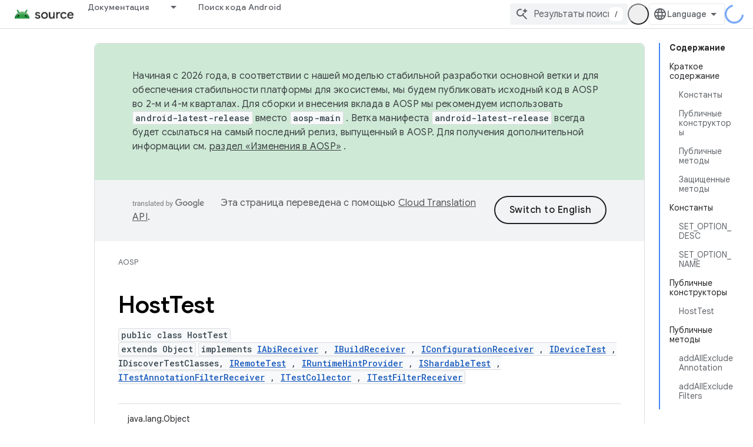

--- FILE ---
content_type: text/html; charset=utf-8
request_url: https://source.android.google.cn/reference/tradefed/com/android/tradefed/testtype/HostTest.html?authuser=1&hl=ru
body_size: 26179
content:









<!doctype html>
<html 
      lang="ru-x-mtfrom-en"
      dir="ltr">
  <head>
    <meta name="google-signin-client-id" content="721724668570-nbkv1cfusk7kk4eni4pjvepaus73b13t.apps.googleusercontent.com"><meta name="google-signin-scope"
          content="profile email"><meta property="og:site_name" content="Android Open Source Project">
    <meta property="og:type" content="website"><meta name="robots" content="noindex"><meta name="googlebot" content="noindex"><meta name="theme-color" content="#34a853"><meta charset="utf-8">
    <meta content="IE=Edge" http-equiv="X-UA-Compatible">
    <meta name="viewport" content="width=device-width, initial-scale=1">
    

    <link rel="manifest" href="/_pwa/androidsource/manifest.json"
          crossorigin="use-credentials">
    <link rel="preconnect" href="//www.gstatic.cn" crossorigin>
    <link rel="preconnect" href="//fonts.gstatic.cn" crossorigin>
    <link rel="preconnect" href="//fonts.googleapis.cn" crossorigin>
    <link rel="preconnect" href="//apis.google.com" crossorigin>
    <link rel="preconnect" href="//www.google-analytics.com" crossorigin><link rel="stylesheet" href="//fonts.googleapis.cn/css?family=Google+Sans:400,500,600,700|Google+Sans+Text:400,400italic,500,500italic,600,600italic,700,700italic|Roboto+Mono:400,500,700&display=swap">
      <link rel="stylesheet"
            href="//fonts.googleapis.cn/css2?family=Material+Icons&family=Material+Symbols+Outlined&display=block"><link rel="stylesheet" href="https://www.gstatic.cn/devrel-devsite/prod/v3df8aae39978de8281d519c083a1ff09816fe422ab8f1bf9f8e360a62fb9949d/androidsource/css/app.css">
      
        <link rel="stylesheet" href="https://www.gstatic.cn/devrel-devsite/prod/v3df8aae39978de8281d519c083a1ff09816fe422ab8f1bf9f8e360a62fb9949d/androidsource/css/dark-theme.css" disabled>
      <link rel="shortcut icon" href="https://www.gstatic.cn/devrel-devsite/prod/v3df8aae39978de8281d519c083a1ff09816fe422ab8f1bf9f8e360a62fb9949d/androidsource/images/favicon.png">
    <link rel="apple-touch-icon" href="https://www.gstatic.cn/devrel-devsite/prod/v3df8aae39978de8281d519c083a1ff09816fe422ab8f1bf9f8e360a62fb9949d/androidsource/images/touchicon-180.png"><link rel="canonical" href="https://source.android.google.cn/reference/tradefed/com/android/tradefed/testtype/HostTest?hl=ru">
      <link rel="alternate" hreflang="en-cn"
          href="https://source.android.google.cn/reference/tradefed/com/android/tradefed/testtype/HostTest" /><link rel="alternate" hreflang="x-default" href="https://source.android.google.cn/reference/tradefed/com/android/tradefed/testtype/HostTest" /><link rel="alternate" hreflang="ar-cn"
          href="https://source.android.google.cn/reference/tradefed/com/android/tradefed/testtype/HostTest?hl=ar" /><link rel="alternate" hreflang="bn-cn"
          href="https://source.android.google.cn/reference/tradefed/com/android/tradefed/testtype/HostTest?hl=bn" /><link rel="alternate" hreflang="zh-Hans-cn"
          href="https://source.android.google.cn/reference/tradefed/com/android/tradefed/testtype/HostTest?hl=zh-cn" /><link rel="alternate" hreflang="zh-Hant-cn"
          href="https://source.android.google.cn/reference/tradefed/com/android/tradefed/testtype/HostTest?hl=zh-tw" /><link rel="alternate" hreflang="fa-cn"
          href="https://source.android.google.cn/reference/tradefed/com/android/tradefed/testtype/HostTest?hl=fa" /><link rel="alternate" hreflang="fr-cn"
          href="https://source.android.google.cn/reference/tradefed/com/android/tradefed/testtype/HostTest?hl=fr" /><link rel="alternate" hreflang="de-cn"
          href="https://source.android.google.cn/reference/tradefed/com/android/tradefed/testtype/HostTest?hl=de" /><link rel="alternate" hreflang="he-cn"
          href="https://source.android.google.cn/reference/tradefed/com/android/tradefed/testtype/HostTest?hl=he" /><link rel="alternate" hreflang="hi-cn"
          href="https://source.android.google.cn/reference/tradefed/com/android/tradefed/testtype/HostTest?hl=hi" /><link rel="alternate" hreflang="id-cn"
          href="https://source.android.google.cn/reference/tradefed/com/android/tradefed/testtype/HostTest?hl=id" /><link rel="alternate" hreflang="it-cn"
          href="https://source.android.google.cn/reference/tradefed/com/android/tradefed/testtype/HostTest?hl=it" /><link rel="alternate" hreflang="ja-cn"
          href="https://source.android.google.cn/reference/tradefed/com/android/tradefed/testtype/HostTest?hl=ja" /><link rel="alternate" hreflang="ko-cn"
          href="https://source.android.google.cn/reference/tradefed/com/android/tradefed/testtype/HostTest?hl=ko" /><link rel="alternate" hreflang="pl-cn"
          href="https://source.android.google.cn/reference/tradefed/com/android/tradefed/testtype/HostTest?hl=pl" /><link rel="alternate" hreflang="pt-BR-cn"
          href="https://source.android.google.cn/reference/tradefed/com/android/tradefed/testtype/HostTest?hl=pt-br" /><link rel="alternate" hreflang="ru-cn"
          href="https://source.android.google.cn/reference/tradefed/com/android/tradefed/testtype/HostTest?hl=ru" /><link rel="alternate" hreflang="es-cn"
          href="https://source.android.google.cn/reference/tradefed/com/android/tradefed/testtype/HostTest?hl=es" /><link rel="alternate" hreflang="es-419-cn"
          href="https://source.android.google.cn/reference/tradefed/com/android/tradefed/testtype/HostTest?hl=es-419" /><link rel="alternate" hreflang="th-cn"
          href="https://source.android.google.cn/reference/tradefed/com/android/tradefed/testtype/HostTest?hl=th" /><link rel="alternate" hreflang="tr-cn"
          href="https://source.android.google.cn/reference/tradefed/com/android/tradefed/testtype/HostTest?hl=tr" /><link rel="alternate" hreflang="vi-cn"
          href="https://source.android.google.cn/reference/tradefed/com/android/tradefed/testtype/HostTest?hl=vi" /><link rel="alternate" hreflang="en"
          href="https://source.android.com/reference/tradefed/com/android/tradefed/testtype/HostTest" /><link rel="alternate" hreflang="x-default" href="https://source.android.com/reference/tradefed/com/android/tradefed/testtype/HostTest" /><link rel="alternate" hreflang="ar"
          href="https://source.android.com/reference/tradefed/com/android/tradefed/testtype/HostTest?hl=ar" /><link rel="alternate" hreflang="bn"
          href="https://source.android.com/reference/tradefed/com/android/tradefed/testtype/HostTest?hl=bn" /><link rel="alternate" hreflang="zh-Hans"
          href="https://source.android.com/reference/tradefed/com/android/tradefed/testtype/HostTest?hl=zh-cn" /><link rel="alternate" hreflang="zh-Hant"
          href="https://source.android.com/reference/tradefed/com/android/tradefed/testtype/HostTest?hl=zh-tw" /><link rel="alternate" hreflang="fa"
          href="https://source.android.com/reference/tradefed/com/android/tradefed/testtype/HostTest?hl=fa" /><link rel="alternate" hreflang="fr"
          href="https://source.android.com/reference/tradefed/com/android/tradefed/testtype/HostTest?hl=fr" /><link rel="alternate" hreflang="de"
          href="https://source.android.com/reference/tradefed/com/android/tradefed/testtype/HostTest?hl=de" /><link rel="alternate" hreflang="he"
          href="https://source.android.com/reference/tradefed/com/android/tradefed/testtype/HostTest?hl=he" /><link rel="alternate" hreflang="hi"
          href="https://source.android.com/reference/tradefed/com/android/tradefed/testtype/HostTest?hl=hi" /><link rel="alternate" hreflang="id"
          href="https://source.android.com/reference/tradefed/com/android/tradefed/testtype/HostTest?hl=id" /><link rel="alternate" hreflang="it"
          href="https://source.android.com/reference/tradefed/com/android/tradefed/testtype/HostTest?hl=it" /><link rel="alternate" hreflang="ja"
          href="https://source.android.com/reference/tradefed/com/android/tradefed/testtype/HostTest?hl=ja" /><link rel="alternate" hreflang="ko"
          href="https://source.android.com/reference/tradefed/com/android/tradefed/testtype/HostTest?hl=ko" /><link rel="alternate" hreflang="pl"
          href="https://source.android.com/reference/tradefed/com/android/tradefed/testtype/HostTest?hl=pl" /><link rel="alternate" hreflang="pt-BR"
          href="https://source.android.com/reference/tradefed/com/android/tradefed/testtype/HostTest?hl=pt-br" /><link rel="alternate" hreflang="ru"
          href="https://source.android.com/reference/tradefed/com/android/tradefed/testtype/HostTest?hl=ru" /><link rel="alternate" hreflang="es"
          href="https://source.android.com/reference/tradefed/com/android/tradefed/testtype/HostTest?hl=es" /><link rel="alternate" hreflang="es-419"
          href="https://source.android.com/reference/tradefed/com/android/tradefed/testtype/HostTest?hl=es-419" /><link rel="alternate" hreflang="th"
          href="https://source.android.com/reference/tradefed/com/android/tradefed/testtype/HostTest?hl=th" /><link rel="alternate" hreflang="tr"
          href="https://source.android.com/reference/tradefed/com/android/tradefed/testtype/HostTest?hl=tr" /><link rel="alternate" hreflang="vi"
          href="https://source.android.com/reference/tradefed/com/android/tradefed/testtype/HostTest?hl=vi" /><title>Хосттест &nbsp;|&nbsp; Android Open Source Project</title>

<meta property="og:title" content="Хосттест &nbsp;|&nbsp; Android Open Source Project"><meta property="og:url" content="https://source.android.google.cn/reference/tradefed/com/android/tradefed/testtype/HostTest?hl=ru"><meta property="og:locale" content="ru"><script type="application/ld+json">
  {
    "@context": "https://schema.org",
    "@type": "Article",
    
    "headline": "Хосттест"
  }
</script><link rel="alternate machine-translated-from" hreflang="en"
        href="https://source.android.google.cn/reference/tradefed/com/android/tradefed/testtype/HostTest?hl=en&amp;authuser=1">
  
  
    
    
    





    
      <link rel="stylesheet" href="/extras.css"></head>
  <body class="color-scheme--light"
        template="page"
        theme="androidsource-theme"
        type="article"
        
        appearance
        
        layout="docs"
        
        block-apix
        
        
        
        display-toc
        pending>
  
    <devsite-progress type="indeterminate" id="app-progress"></devsite-progress>
  
  
    <a href="#main-content" class="skip-link button">
      
      Перейти к основному контенту
    </a>
    <section class="devsite-wrapper">
      <devsite-cookie-notification-bar></devsite-cookie-notification-bar><devsite-header role="banner" keep-tabs-visible>
  
    





















<div class="devsite-header--inner" data-nosnippet>
  <div class="devsite-top-logo-row-wrapper-wrapper">
    <div class="devsite-top-logo-row-wrapper">
      <div class="devsite-top-logo-row">
        <button type="button" id="devsite-hamburger-menu"
          class="devsite-header-icon-button button-flat material-icons gc-analytics-event"
          data-category="Site-Wide Custom Events"
          data-label="Navigation menu button"
          visually-hidden
          aria-label="Открыть меню">
        </button>
        
<div class="devsite-product-name-wrapper">

  <a href="/" class="devsite-site-logo-link gc-analytics-event"
   data-category="Site-Wide Custom Events" data-label="Site logo" track-type="globalNav"
   track-name="androidOpenSourceProject" track-metadata-position="nav"
   track-metadata-eventDetail="nav">
  
  <picture>
    
    <img src="https://www.gstatic.cn/devrel-devsite/prod/v3df8aae39978de8281d519c083a1ff09816fe422ab8f1bf9f8e360a62fb9949d/androidsource/images/lockup.png" class="devsite-site-logo" alt="Android Open Source Project">
  </picture>
  
</a>



  
  
  <span class="devsite-product-name">
    <ul class="devsite-breadcrumb-list"
  >
  
  <li class="devsite-breadcrumb-item
             ">
    
    
    
      
      
    
  </li>
  
</ul>
  </span>

</div>
        <div class="devsite-top-logo-row-middle">
          <div class="devsite-header-upper-tabs">
            
              
              
  <devsite-tabs class="upper-tabs">

    <nav class="devsite-tabs-wrapper" aria-label="Верхние вкладки">
      
        
          <tab class="devsite-dropdown
    
    
    
    ">
  
    <a href="https://source.android.google.cn/docs?authuser=1&amp;hl=ru"
    class="devsite-tabs-content gc-analytics-event "
      track-metadata-eventdetail="https://source.android.google.cn/docs?authuser=1&amp;hl=ru"
    
       track-type="nav"
       track-metadata-position="nav - документация"
       track-metadata-module="primary nav"
       
       
         
           data-category="Site-Wide Custom Events"
         
           data-label="Tab: Документация"
         
           track-name="документация"
         
       >
    Документация
  
    </a>
    
      <button
         aria-haspopup="menu"
         aria-expanded="false"
         aria-label="Раскрывающееся меню для: Документация"
         track-type="nav"
         track-metadata-eventdetail="https://source.android.google.cn/docs?authuser=1&amp;hl=ru"
         track-metadata-position="nav - документация"
         track-metadata-module="primary nav"
         
          
            data-category="Site-Wide Custom Events"
          
            data-label="Tab: Документация"
          
            track-name="документация"
          
        
         class="devsite-tabs-dropdown-toggle devsite-icon devsite-icon-arrow-drop-down"></button>
    
  
  <div class="devsite-tabs-dropdown" role="menu" aria-label="submenu" hidden>
    
    <div class="devsite-tabs-dropdown-content">
      
        <div class="devsite-tabs-dropdown-column
                    android-source-tabs-dropdown-column-small">
          
            <ul class="devsite-tabs-dropdown-section
                       ">
              
                <li class="devsite-nav-title" role="heading" tooltip>Что нового?</li>
              
              
              
                <li class="devsite-nav-item">
                  <a href="https://source.android.google.cn/docs/whatsnew/release-notes?authuser=1&amp;hl=ru"
                    
                     track-type="nav"
                     track-metadata-eventdetail="https://source.android.google.cn/docs/whatsnew/release-notes?authuser=1&amp;hl=ru"
                     track-metadata-position="nav - документация"
                     track-metadata-module="tertiary nav"
                     
                       track-metadata-module_headline="что нового?"
                     
                     tooltip
                  >
                    
                    <div class="devsite-nav-item-title">
                      Примечания к выпускам
                    </div>
                    
                  </a>
                </li>
              
                <li class="devsite-nav-item">
                  <a href="https://source.android.google.cn/docs/whatsnew/latest-security-bulletins?authuser=1&amp;hl=ru"
                    
                     track-type="nav"
                     track-metadata-eventdetail="https://source.android.google.cn/docs/whatsnew/latest-security-bulletins?authuser=1&amp;hl=ru"
                     track-metadata-position="nav - документация"
                     track-metadata-module="tertiary nav"
                     
                       track-metadata-module_headline="что нового?"
                     
                     tooltip
                  >
                    
                    <div class="devsite-nav-item-title">
                      Последние бюллетени по безопасности
                    </div>
                    
                  </a>
                </li>
              
                <li class="devsite-nav-item">
                  <a href="https://source.android.google.cn/docs/whatsnew/latest-cdd?authuser=1&amp;hl=ru"
                    
                     track-type="nav"
                     track-metadata-eventdetail="https://source.android.google.cn/docs/whatsnew/latest-cdd?authuser=1&amp;hl=ru"
                     track-metadata-position="nav - документация"
                     track-metadata-module="tertiary nav"
                     
                       track-metadata-module_headline="что нового?"
                     
                     tooltip
                  >
                    
                    <div class="devsite-nav-item-title">
                      Последний документ определения совместимости (CDD)
                    </div>
                    
                  </a>
                </li>
              
                <li class="devsite-nav-item">
                  <a href="https://source.android.google.cn/docs/whatsnew/site-updates?authuser=1&amp;hl=ru"
                    
                     track-type="nav"
                     track-metadata-eventdetail="https://source.android.google.cn/docs/whatsnew/site-updates?authuser=1&amp;hl=ru"
                     track-metadata-position="nav - документация"
                     track-metadata-module="tertiary nav"
                     
                       track-metadata-module_headline="что нового?"
                     
                     tooltip
                  >
                    
                    <div class="devsite-nav-item-title">
                      Обновления сайта
                    </div>
                    
                  </a>
                </li>
              
            </ul>
          
            <ul class="devsite-tabs-dropdown-section
                       ">
              
                <li class="devsite-nav-title" role="heading" tooltip>Начало работы</li>
              
              
              
                <li class="devsite-nav-item">
                  <a href="https://source.android.google.cn/docs/setup/about?authuser=1&amp;hl=ru"
                    
                     track-type="nav"
                     track-metadata-eventdetail="https://source.android.google.cn/docs/setup/about?authuser=1&amp;hl=ru"
                     track-metadata-position="nav - документация"
                     track-metadata-module="tertiary nav"
                     
                       track-metadata-module_headline="что нового?"
                     
                     tooltip
                  >
                    
                    <div class="devsite-nav-item-title">
                      О сервисе
                    </div>
                    
                  </a>
                </li>
              
                <li class="devsite-nav-item">
                  <a href="https://source.android.google.cn/docs/setup/start?authuser=1&amp;hl=ru"
                    
                     track-type="nav"
                     track-metadata-eventdetail="https://source.android.google.cn/docs/setup/start?authuser=1&amp;hl=ru"
                     track-metadata-position="nav - документация"
                     track-metadata-module="tertiary nav"
                     
                       track-metadata-module_headline="что нового?"
                     
                     tooltip
                  >
                    
                    <div class="devsite-nav-item-title">
                      Начинать
                    </div>
                    
                  </a>
                </li>
              
                <li class="devsite-nav-item">
                  <a href="https://source.android.google.cn/docs/setup/download?authuser=1&amp;hl=ru"
                    
                     track-type="nav"
                     track-metadata-eventdetail="https://source.android.google.cn/docs/setup/download?authuser=1&amp;hl=ru"
                     track-metadata-position="nav - документация"
                     track-metadata-module="tertiary nav"
                     
                       track-metadata-module_headline="что нового?"
                     
                     tooltip
                  >
                    
                    <div class="devsite-nav-item-title">
                      Скачать
                    </div>
                    
                  </a>
                </li>
              
                <li class="devsite-nav-item">
                  <a href="https://source.android.google.cn/docs/setup/build?authuser=1&amp;hl=ru"
                    
                     track-type="nav"
                     track-metadata-eventdetail="https://source.android.google.cn/docs/setup/build?authuser=1&amp;hl=ru"
                     track-metadata-position="nav - документация"
                     track-metadata-module="tertiary nav"
                     
                       track-metadata-module_headline="что нового?"
                     
                     tooltip
                  >
                    
                    <div class="devsite-nav-item-title">
                      Строить
                    </div>
                    
                  </a>
                </li>
              
                <li class="devsite-nav-item">
                  <a href="https://source.android.google.cn/docs/setup/test?authuser=1&amp;hl=ru"
                    
                     track-type="nav"
                     track-metadata-eventdetail="https://source.android.google.cn/docs/setup/test?authuser=1&amp;hl=ru"
                     track-metadata-position="nav - документация"
                     track-metadata-module="tertiary nav"
                     
                       track-metadata-module_headline="что нового?"
                     
                     tooltip
                  >
                    
                    <div class="devsite-nav-item-title">
                      Тестировать
                    </div>
                    
                  </a>
                </li>
              
                <li class="devsite-nav-item">
                  <a href="https://source.android.google.cn/docs/setup/create/coding-tasks?authuser=1&amp;hl=ru"
                    
                     track-type="nav"
                     track-metadata-eventdetail="https://source.android.google.cn/docs/setup/create/coding-tasks?authuser=1&amp;hl=ru"
                     track-metadata-position="nav - документация"
                     track-metadata-module="tertiary nav"
                     
                       track-metadata-module_headline="что нового?"
                     
                     tooltip
                  >
                    
                    <div class="devsite-nav-item-title">
                      Создавать
                    </div>
                    
                  </a>
                </li>
              
                <li class="devsite-nav-item">
                  <a href="https://source.android.google.cn/docs/setup/contribute?authuser=1&amp;hl=ru"
                    
                     track-type="nav"
                     track-metadata-eventdetail="https://source.android.google.cn/docs/setup/contribute?authuser=1&amp;hl=ru"
                     track-metadata-position="nav - документация"
                     track-metadata-module="tertiary nav"
                     
                       track-metadata-module_headline="что нового?"
                     
                     tooltip
                  >
                    
                    <div class="devsite-nav-item-title">
                      Способствовать
                    </div>
                    
                  </a>
                </li>
              
                <li class="devsite-nav-item">
                  <a href="https://source.android.google.cn/docs/setup/community/cofc?authuser=1&amp;hl=ru"
                    
                     track-type="nav"
                     track-metadata-eventdetail="https://source.android.google.cn/docs/setup/community/cofc?authuser=1&amp;hl=ru"
                     track-metadata-position="nav - документация"
                     track-metadata-module="tertiary nav"
                     
                       track-metadata-module_headline="что нового?"
                     
                     tooltip
                  >
                    
                    <div class="devsite-nav-item-title">
                      Сообщество
                    </div>
                    
                  </a>
                </li>
              
                <li class="devsite-nav-item">
                  <a href="https://source.android.google.cn/docs/setup/reference?authuser=1&amp;hl=ru"
                    
                     track-type="nav"
                     track-metadata-eventdetail="https://source.android.google.cn/docs/setup/reference?authuser=1&amp;hl=ru"
                     track-metadata-position="nav - документация"
                     track-metadata-module="tertiary nav"
                     
                       track-metadata-module_headline="что нового?"
                     
                     tooltip
                  >
                    
                    <div class="devsite-nav-item-title">
                      Инструменты, сборка и связанные с ними ссылки
                    </div>
                    
                  </a>
                </li>
              
            </ul>
          
            <ul class="devsite-tabs-dropdown-section
                       ">
              
                <li class="devsite-nav-title" role="heading" tooltip>Безопасность</li>
              
              
              
                <li class="devsite-nav-item">
                  <a href="https://source.android.google.cn/docs/security/overview?authuser=1&amp;hl=ru"
                    
                     track-type="nav"
                     track-metadata-eventdetail="https://source.android.google.cn/docs/security/overview?authuser=1&amp;hl=ru"
                     track-metadata-position="nav - документация"
                     track-metadata-module="tertiary nav"
                     
                       track-metadata-module_headline="что нового?"
                     
                     tooltip
                  >
                    
                    <div class="devsite-nav-item-title">
                      Обзор
                    </div>
                    
                  </a>
                </li>
              
                <li class="devsite-nav-item">
                  <a href="https://source.android.google.cn/docs/security/bulletin?authuser=1&amp;hl=ru"
                    
                     track-type="nav"
                     track-metadata-eventdetail="https://source.android.google.cn/docs/security/bulletin?authuser=1&amp;hl=ru"
                     track-metadata-position="nav - документация"
                     track-metadata-module="tertiary nav"
                     
                       track-metadata-module_headline="что нового?"
                     
                     tooltip
                  >
                    
                    <div class="devsite-nav-item-title">
                      Бюллетени
                    </div>
                    
                  </a>
                </li>
              
                <li class="devsite-nav-item">
                  <a href="https://source.android.google.cn/docs/security/features?authuser=1&amp;hl=ru"
                    
                     track-type="nav"
                     track-metadata-eventdetail="https://source.android.google.cn/docs/security/features?authuser=1&amp;hl=ru"
                     track-metadata-position="nav - документация"
                     track-metadata-module="tertiary nav"
                     
                       track-metadata-module_headline="что нового?"
                     
                     tooltip
                  >
                    
                    <div class="devsite-nav-item-title">
                      Функции
                    </div>
                    
                  </a>
                </li>
              
                <li class="devsite-nav-item">
                  <a href="https://source.android.google.cn/docs/security/test/fuzz-sanitize?authuser=1&amp;hl=ru"
                    
                     track-type="nav"
                     track-metadata-eventdetail="https://source.android.google.cn/docs/security/test/fuzz-sanitize?authuser=1&amp;hl=ru"
                     track-metadata-position="nav - документация"
                     track-metadata-module="tertiary nav"
                     
                       track-metadata-module_headline="что нового?"
                     
                     tooltip
                  >
                    
                    <div class="devsite-nav-item-title">
                      Тестирование
                    </div>
                    
                  </a>
                </li>
              
                <li class="devsite-nav-item">
                  <a href="https://source.android.google.cn/docs/security/best-practices?authuser=1&amp;hl=ru"
                    
                     track-type="nav"
                     track-metadata-eventdetail="https://source.android.google.cn/docs/security/best-practices?authuser=1&amp;hl=ru"
                     track-metadata-position="nav - документация"
                     track-metadata-module="tertiary nav"
                     
                       track-metadata-module_headline="что нового?"
                     
                     tooltip
                  >
                    
                    <div class="devsite-nav-item-title">
                      Рекомендации
                    </div>
                    
                  </a>
                </li>
              
            </ul>
          
        </div>
      
        <div class="devsite-tabs-dropdown-column
                    android-source-tabs-dropdown-column-small">
          
            <ul class="devsite-tabs-dropdown-section
                       ">
              
                <li class="devsite-nav-title" role="heading" tooltip>Основные темы</li>
              
              
              
                <li class="devsite-nav-item">
                  <a href="https://source.android.google.cn/docs/core/architecture?authuser=1&amp;hl=ru"
                    
                     track-type="nav"
                     track-metadata-eventdetail="https://source.android.google.cn/docs/core/architecture?authuser=1&amp;hl=ru"
                     track-metadata-position="nav - документация"
                     track-metadata-module="tertiary nav"
                     
                       track-metadata-module_headline="основные темы"
                     
                     tooltip
                  >
                    
                    <div class="devsite-nav-item-title">
                      Архитектура
                    </div>
                    
                  </a>
                </li>
              
                <li class="devsite-nav-item">
                  <a href="https://source.android.google.cn/docs/core/audio?authuser=1&amp;hl=ru"
                    
                     track-type="nav"
                     track-metadata-eventdetail="https://source.android.google.cn/docs/core/audio?authuser=1&amp;hl=ru"
                     track-metadata-position="nav - документация"
                     track-metadata-module="tertiary nav"
                     
                       track-metadata-module_headline="основные темы"
                     
                     tooltip
                  >
                    
                    <div class="devsite-nav-item-title">
                      Аудио
                    </div>
                    
                  </a>
                </li>
              
                <li class="devsite-nav-item">
                  <a href="https://source.android.google.cn/docs/core/camera?authuser=1&amp;hl=ru"
                    
                     track-type="nav"
                     track-metadata-eventdetail="https://source.android.google.cn/docs/core/camera?authuser=1&amp;hl=ru"
                     track-metadata-position="nav - документация"
                     track-metadata-module="tertiary nav"
                     
                       track-metadata-module_headline="основные темы"
                     
                     tooltip
                  >
                    
                    <div class="devsite-nav-item-title">
                      Камера
                    </div>
                    
                  </a>
                </li>
              
                <li class="devsite-nav-item">
                  <a href="https://source.android.google.cn/docs/core/connect?authuser=1&amp;hl=ru"
                    
                     track-type="nav"
                     track-metadata-eventdetail="https://source.android.google.cn/docs/core/connect?authuser=1&amp;hl=ru"
                     track-metadata-position="nav - документация"
                     track-metadata-module="tertiary nav"
                     
                       track-metadata-module_headline="основные темы"
                     
                     tooltip
                  >
                    
                    <div class="devsite-nav-item-title">
                      Возможности подключения
                    </div>
                    
                  </a>
                </li>
              
                <li class="devsite-nav-item">
                  <a href="https://source.android.google.cn/docs/core/data?authuser=1&amp;hl=ru"
                    
                     track-type="nav"
                     track-metadata-eventdetail="https://source.android.google.cn/docs/core/data?authuser=1&amp;hl=ru"
                     track-metadata-position="nav - документация"
                     track-metadata-module="tertiary nav"
                     
                       track-metadata-module_headline="основные темы"
                     
                     tooltip
                  >
                    
                    <div class="devsite-nav-item-title">
                      Данные
                    </div>
                    
                  </a>
                </li>
              
                <li class="devsite-nav-item">
                  <a href="https://source.android.google.cn/docs/core/display?authuser=1&amp;hl=ru"
                    
                     track-type="nav"
                     track-metadata-eventdetail="https://source.android.google.cn/docs/core/display?authuser=1&amp;hl=ru"
                     track-metadata-position="nav - документация"
                     track-metadata-module="tertiary nav"
                     
                       track-metadata-module_headline="основные темы"
                     
                     tooltip
                  >
                    
                    <div class="devsite-nav-item-title">
                      Отображать
                    </div>
                    
                  </a>
                </li>
              
                <li class="devsite-nav-item">
                  <a href="https://source.android.google.cn/docs/core/fonts/custom-font-fallback?authuser=1&amp;hl=ru"
                    
                     track-type="nav"
                     track-metadata-eventdetail="https://source.android.google.cn/docs/core/fonts/custom-font-fallback?authuser=1&amp;hl=ru"
                     track-metadata-position="nav - документация"
                     track-metadata-module="tertiary nav"
                     
                       track-metadata-module_headline="основные темы"
                     
                     tooltip
                  >
                    
                    <div class="devsite-nav-item-title">
                      Шрифты
                    </div>
                    
                  </a>
                </li>
              
                <li class="devsite-nav-item">
                  <a href="https://source.android.google.cn/docs/core/graphics?authuser=1&amp;hl=ru"
                    
                     track-type="nav"
                     track-metadata-eventdetail="https://source.android.google.cn/docs/core/graphics?authuser=1&amp;hl=ru"
                     track-metadata-position="nav - документация"
                     track-metadata-module="tertiary nav"
                     
                       track-metadata-module_headline="основные темы"
                     
                     tooltip
                  >
                    
                    <div class="devsite-nav-item-title">
                      Графика
                    </div>
                    
                  </a>
                </li>
              
                <li class="devsite-nav-item">
                  <a href="https://source.android.google.cn/docs/core/interaction?authuser=1&amp;hl=ru"
                    
                     track-type="nav"
                     track-metadata-eventdetail="https://source.android.google.cn/docs/core/interaction?authuser=1&amp;hl=ru"
                     track-metadata-position="nav - документация"
                     track-metadata-module="tertiary nav"
                     
                       track-metadata-module_headline="основные темы"
                     
                     tooltip
                  >
                    
                    <div class="devsite-nav-item-title">
                      Взаимодействие
                    </div>
                    
                  </a>
                </li>
              
                <li class="devsite-nav-item">
                  <a href="https://source.android.google.cn/docs/core/media?authuser=1&amp;hl=ru"
                    
                     track-type="nav"
                     track-metadata-eventdetail="https://source.android.google.cn/docs/core/media?authuser=1&amp;hl=ru"
                     track-metadata-position="nav - документация"
                     track-metadata-module="tertiary nav"
                     
                       track-metadata-module_headline="основные темы"
                     
                     tooltip
                  >
                    
                    <div class="devsite-nav-item-title">
                      СМИ
                    </div>
                    
                  </a>
                </li>
              
                <li class="devsite-nav-item">
                  <a href="https://source.android.google.cn/docs/core/perf?authuser=1&amp;hl=ru"
                    
                     track-type="nav"
                     track-metadata-eventdetail="https://source.android.google.cn/docs/core/perf?authuser=1&amp;hl=ru"
                     track-metadata-position="nav - документация"
                     track-metadata-module="tertiary nav"
                     
                       track-metadata-module_headline="основные темы"
                     
                     tooltip
                  >
                    
                    <div class="devsite-nav-item-title">
                      Эффективность
                    </div>
                    
                  </a>
                </li>
              
                <li class="devsite-nav-item">
                  <a href="https://source.android.google.cn/docs/core/permissions?authuser=1&amp;hl=ru"
                    
                     track-type="nav"
                     track-metadata-eventdetail="https://source.android.google.cn/docs/core/permissions?authuser=1&amp;hl=ru"
                     track-metadata-position="nav - документация"
                     track-metadata-module="tertiary nav"
                     
                       track-metadata-module_headline="основные темы"
                     
                     tooltip
                  >
                    
                    <div class="devsite-nav-item-title">
                      Разрешения
                    </div>
                    
                  </a>
                </li>
              
                <li class="devsite-nav-item">
                  <a href="https://source.android.google.cn/docs/core/power?authuser=1&amp;hl=ru"
                    
                     track-type="nav"
                     track-metadata-eventdetail="https://source.android.google.cn/docs/core/power?authuser=1&amp;hl=ru"
                     track-metadata-position="nav - документация"
                     track-metadata-module="tertiary nav"
                     
                       track-metadata-module_headline="основные темы"
                     
                     tooltip
                  >
                    
                    <div class="devsite-nav-item-title">
                      Власть
                    </div>
                    
                  </a>
                </li>
              
                <li class="devsite-nav-item">
                  <a href="https://source.android.google.cn/docs/core/runtime?authuser=1&amp;hl=ru"
                    
                     track-type="nav"
                     track-metadata-eventdetail="https://source.android.google.cn/docs/core/runtime?authuser=1&amp;hl=ru"
                     track-metadata-position="nav - документация"
                     track-metadata-module="tertiary nav"
                     
                       track-metadata-module_headline="основные темы"
                     
                     tooltip
                  >
                    
                    <div class="devsite-nav-item-title">
                      Runtime
                    </div>
                    
                  </a>
                </li>
              
                <li class="devsite-nav-item">
                  <a href="https://source.android.google.cn/docs/core/settings?authuser=1&amp;hl=ru"
                    
                     track-type="nav"
                     track-metadata-eventdetail="https://source.android.google.cn/docs/core/settings?authuser=1&amp;hl=ru"
                     track-metadata-position="nav - документация"
                     track-metadata-module="tertiary nav"
                     
                       track-metadata-module_headline="основные темы"
                     
                     tooltip
                  >
                    
                    <div class="devsite-nav-item-title">
                      Настройки
                    </div>
                    
                  </a>
                </li>
              
                <li class="devsite-nav-item">
                  <a href="https://source.android.google.cn/docs/core/storage?authuser=1&amp;hl=ru"
                    
                     track-type="nav"
                     track-metadata-eventdetail="https://source.android.google.cn/docs/core/storage?authuser=1&amp;hl=ru"
                     track-metadata-position="nav - документация"
                     track-metadata-module="tertiary nav"
                     
                       track-metadata-module_headline="основные темы"
                     
                     tooltip
                  >
                    
                    <div class="devsite-nav-item-title">
                      Storage
                    </div>
                    
                  </a>
                </li>
              
                <li class="devsite-nav-item">
                  <a href="https://source.android.google.cn/docs/core/tests?authuser=1&amp;hl=ru"
                    
                     track-type="nav"
                     track-metadata-eventdetail="https://source.android.google.cn/docs/core/tests?authuser=1&amp;hl=ru"
                     track-metadata-position="nav - документация"
                     track-metadata-module="tertiary nav"
                     
                       track-metadata-module_headline="основные темы"
                     
                     tooltip
                  >
                    
                    <div class="devsite-nav-item-title">
                      Тестирование
                    </div>
                    
                  </a>
                </li>
              
                <li class="devsite-nav-item">
                  <a href="https://source.android.google.cn/docs/core/ota?authuser=1&amp;hl=ru"
                    
                     track-type="nav"
                     track-metadata-eventdetail="https://source.android.google.cn/docs/core/ota?authuser=1&amp;hl=ru"
                     track-metadata-position="nav - документация"
                     track-metadata-module="tertiary nav"
                     
                       track-metadata-module_headline="основные темы"
                     
                     tooltip
                  >
                    
                    <div class="devsite-nav-item-title">
                      Обновления
                    </div>
                    
                  </a>
                </li>
              
                <li class="devsite-nav-item">
                  <a href="https://source.android.google.cn/docs/core/virtualization?authuser=1&amp;hl=ru"
                    
                     track-type="nav"
                     track-metadata-eventdetail="https://source.android.google.cn/docs/core/virtualization?authuser=1&amp;hl=ru"
                     track-metadata-position="nav - документация"
                     track-metadata-module="tertiary nav"
                     
                       track-metadata-module_headline="основные темы"
                     
                     tooltip
                  >
                    
                    <div class="devsite-nav-item-title">
                      Виртуализация
                    </div>
                    
                  </a>
                </li>
              
            </ul>
          
        </div>
      
        <div class="devsite-tabs-dropdown-column
                    android-source-tabs-dropdown-column-small">
          
            <ul class="devsite-tabs-dropdown-section
                       ">
              
                <li class="devsite-nav-title" role="heading" tooltip>Совместимость</li>
              
              
              
                <li class="devsite-nav-item">
                  <a href="https://source.android.google.cn/docs/compatibility/cdd?authuser=1&amp;hl=ru"
                    
                     track-type="nav"
                     track-metadata-eventdetail="https://source.android.google.cn/docs/compatibility/cdd?authuser=1&amp;hl=ru"
                     track-metadata-position="nav - документация"
                     track-metadata-module="tertiary nav"
                     
                       track-metadata-module_headline="совместимость"
                     
                     tooltip
                  >
                    
                    <div class="devsite-nav-item-title">
                      Документ определения совместимости (CDD)
                    </div>
                    
                  </a>
                </li>
              
                <li class="devsite-nav-item">
                  <a href="https://source.android.google.cn/docs/compatibility/cts?authuser=1&amp;hl=ru"
                    
                     track-type="nav"
                     track-metadata-eventdetail="https://source.android.google.cn/docs/compatibility/cts?authuser=1&amp;hl=ru"
                     track-metadata-position="nav - документация"
                     track-metadata-module="tertiary nav"
                     
                       track-metadata-module_headline="совместимость"
                     
                     tooltip
                  >
                    
                    <div class="devsite-nav-item-title">
                      Набор тестов совместимости (CTS)
                    </div>
                    
                  </a>
                </li>
              
            </ul>
          
            <ul class="devsite-tabs-dropdown-section
                       ">
              
                <li class="devsite-nav-title" role="heading" tooltip>Android-устройства</li>
              
              
              
                <li class="devsite-nav-item">
                  <a href="https://source.android.google.cn/docs/devices/cuttlefish?authuser=1&amp;hl=ru"
                    
                     track-type="nav"
                     track-metadata-eventdetail="https://source.android.google.cn/docs/devices/cuttlefish?authuser=1&amp;hl=ru"
                     track-metadata-position="nav - документация"
                     track-metadata-module="tertiary nav"
                     
                       track-metadata-module_headline="совместимость"
                     
                     tooltip
                  >
                    
                    <div class="devsite-nav-item-title">
                      Каракатица
                    </div>
                    
                  </a>
                </li>
              
                <li class="devsite-nav-item">
                  <a href="https://source.android.google.cn/docs/devices/admin?authuser=1&amp;hl=ru"
                    
                     track-type="nav"
                     track-metadata-eventdetail="https://source.android.google.cn/docs/devices/admin?authuser=1&amp;hl=ru"
                     track-metadata-position="nav - документация"
                     track-metadata-module="tertiary nav"
                     
                       track-metadata-module_headline="совместимость"
                     
                     tooltip
                  >
                    
                    <div class="devsite-nav-item-title">
                      Предприятие
                    </div>
                    
                  </a>
                </li>
              
                <li class="devsite-nav-item">
                  <a href="https://source.android.google.cn/docs/devices/tv?authuser=1&amp;hl=ru"
                    
                     track-type="nav"
                     track-metadata-eventdetail="https://source.android.google.cn/docs/devices/tv?authuser=1&amp;hl=ru"
                     track-metadata-position="nav - документация"
                     track-metadata-module="tertiary nav"
                     
                       track-metadata-module_headline="совместимость"
                     
                     tooltip
                  >
                    
                    <div class="devsite-nav-item-title">
                      ТВ
                    </div>
                    
                  </a>
                </li>
              
            </ul>
          
            <ul class="devsite-tabs-dropdown-section
                       ">
              
                <li class="devsite-nav-title" role="heading" tooltip>Автомобильный</li>
              
              
              
                <li class="devsite-nav-item">
                  <a href="https://source.android.google.cn/docs/automotive/start/what_automotive?authuser=1&amp;hl=ru"
                    
                     track-type="nav"
                     track-metadata-eventdetail="https://source.android.google.cn/docs/automotive/start/what_automotive?authuser=1&amp;hl=ru"
                     track-metadata-position="nav - документация"
                     track-metadata-module="tertiary nav"
                     
                       track-metadata-module_headline="совместимость"
                     
                     tooltip
                  >
                    
                    <div class="devsite-nav-item-title">
                      Начать
                    </div>
                    
                  </a>
                </li>
              
                <li class="devsite-nav-item">
                  <a href="https://source.android.google.cn/docs/automotive/guidelines?authuser=1&amp;hl=ru"
                    
                     track-type="nav"
                     track-metadata-eventdetail="https://source.android.google.cn/docs/automotive/guidelines?authuser=1&amp;hl=ru"
                     track-metadata-position="nav - документация"
                     track-metadata-module="tertiary nav"
                     
                       track-metadata-module_headline="совместимость"
                     
                     tooltip
                  >
                    
                    <div class="devsite-nav-item-title">
                      Рекомендации по развитию
                    </div>
                    
                  </a>
                </li>
              
                <li class="devsite-nav-item">
                  <a href="https://source.android.google.cn/docs/automotive/dev-tools?authuser=1&amp;hl=ru"
                    
                     track-type="nav"
                     track-metadata-eventdetail="https://source.android.google.cn/docs/automotive/dev-tools?authuser=1&amp;hl=ru"
                     track-metadata-position="nav - документация"
                     track-metadata-module="tertiary nav"
                     
                       track-metadata-module_headline="совместимость"
                     
                     tooltip
                  >
                    
                    <div class="devsite-nav-item-title">
                      Инструменты разработки
                    </div>
                    
                  </a>
                </li>
              
                <li class="devsite-nav-item">
                  <a href="https://source.android.google.cn/docs/automotive/tools?authuser=1&amp;hl=ru"
                    
                     track-type="nav"
                     track-metadata-eventdetail="https://source.android.google.cn/docs/automotive/tools?authuser=1&amp;hl=ru"
                     track-metadata-position="nav - документация"
                     track-metadata-module="tertiary nav"
                     
                       track-metadata-module_headline="совместимость"
                     
                     tooltip
                  >
                    
                    <div class="devsite-nav-item-title">
                      Инструменты и инфраструктура тестирования
                    </div>
                    
                  </a>
                </li>
              
                <li class="devsite-nav-item">
                  <a href="https://source.android.google.cn/docs/automotive/start/releases?authuser=1&amp;hl=ru"
                    
                     track-type="nav"
                     track-metadata-eventdetail="https://source.android.google.cn/docs/automotive/start/releases?authuser=1&amp;hl=ru"
                     track-metadata-position="nav - документация"
                     track-metadata-module="tertiary nav"
                     
                       track-metadata-module_headline="совместимость"
                     
                     tooltip
                  >
                    
                    <div class="devsite-nav-item-title">
                      Сведения о выпуске
                    </div>
                    
                  </a>
                </li>
              
            </ul>
          
            <ul class="devsite-tabs-dropdown-section
                       ">
              
                <li class="devsite-nav-title" role="heading" tooltip>Справочные материалы</li>
              
              
              
                <li class="devsite-nav-item">
                  <a href="https://source.android.google.cn/reference/hidl?authuser=1&amp;hl=ru"
                    
                     track-type="nav"
                     track-metadata-eventdetail="https://source.android.google.cn/reference/hidl?authuser=1&amp;hl=ru"
                     track-metadata-position="nav - документация"
                     track-metadata-module="tertiary nav"
                     
                       track-metadata-module_headline="совместимость"
                     
                     tooltip
                  >
                    
                    <div class="devsite-nav-item-title">
                      HIDL
                    </div>
                    
                  </a>
                </li>
              
                <li class="devsite-nav-item">
                  <a href="https://source.android.google.cn/reference/hal?authuser=1&amp;hl=ru"
                    
                     track-type="nav"
                     track-metadata-eventdetail="https://source.android.google.cn/reference/hal?authuser=1&amp;hl=ru"
                     track-metadata-position="nav - документация"
                     track-metadata-module="tertiary nav"
                     
                       track-metadata-module_headline="совместимость"
                     
                     tooltip
                  >
                    
                    <div class="devsite-nav-item-title">
                      ХАЛ
                    </div>
                    
                  </a>
                </li>
              
                <li class="devsite-nav-item">
                  <a href="https://source.android.google.cn/reference/tradefed/classes?authuser=1&amp;hl=ru"
                    
                     track-type="nav"
                     track-metadata-eventdetail="https://source.android.google.cn/reference/tradefed/classes?authuser=1&amp;hl=ru"
                     track-metadata-position="nav - документация"
                     track-metadata-module="tertiary nav"
                     
                       track-metadata-module_headline="совместимость"
                     
                     tooltip
                  >
                    
                    <div class="devsite-nav-item-title">
                      Торговая Федерация
                    </div>
                    
                  </a>
                </li>
              
                <li class="devsite-nav-item">
                  <a href="https://source.android.google.cn/reference/sts/classes?authuser=1&amp;hl=ru"
                    
                     track-type="nav"
                     track-metadata-eventdetail="https://source.android.google.cn/reference/sts/classes?authuser=1&amp;hl=ru"
                     track-metadata-position="nav - документация"
                     track-metadata-module="tertiary nav"
                     
                       track-metadata-module_headline="совместимость"
                     
                     tooltip
                  >
                    
                    <div class="devsite-nav-item-title">
                      Набор тестов безопасности
                    </div>
                    
                  </a>
                </li>
              
            </ul>
          
        </div>
      
    </div>
  </div>
</tab>
        
      
        
          <tab  >
            
    <a href="https://cs.android.com/android/platform/superproject?authuser=1&amp;hl=ru"
    class="devsite-tabs-content gc-analytics-event "
      track-metadata-eventdetail="https://cs.android.com/android/platform/superproject?authuser=1&amp;hl=ru"
    
       track-type="nav"
       track-metadata-position="nav - поиск кода android"
       track-metadata-module="primary nav"
       
       
         
           data-category="Site-Wide Custom Events"
         
           data-label="Tab: Поиск кода Android"
         
           track-name="поиск кода android"
         
       >
    Поиск кода Android
  
    </a>
    
  
          </tab>
        
      
    </nav>

  </devsite-tabs>

            
           </div>
          
<devsite-search
    
    
    enable-suggestions
      
    
    enable-search-summaries
    project-name="Android Open Source Project"
    tenant-name="Android Open Source Project"
    
    
    
    
    
    >
  <form class="devsite-search-form" action="https://source.android.google.cn/s/results?authuser=1&amp;hl=ru" method="GET">
    <div class="devsite-search-container">
      <button type="button"
              search-open
              class="devsite-search-button devsite-header-icon-button button-flat material-icons"
              
              aria-label="Открыть поиск"></button>
      <div class="devsite-searchbox">
        <input
          aria-activedescendant=""
          aria-autocomplete="list"
          
          aria-label="Результаты поиска"
          aria-expanded="false"
          aria-haspopup="listbox"
          autocomplete="off"
          class="devsite-search-field devsite-search-query"
          name="q"
          
          placeholder="Результаты поиска"
          role="combobox"
          type="text"
          value=""
          >
          <div class="devsite-search-image material-icons" aria-hidden="true">
            
              <svg class="devsite-search-ai-image" width="24" height="24" viewBox="0 0 24 24" fill="none" xmlns="http://www.w3.org/2000/svg">
                  <g clip-path="url(#clip0_6641_386)">
                    <path d="M19.6 21L13.3 14.7C12.8 15.1 12.225 15.4167 11.575 15.65C10.925 15.8833 10.2333 16 9.5 16C7.68333 16 6.14167 15.375 4.875 14.125C3.625 12.8583 3 11.3167 3 9.5C3 7.68333 3.625 6.15 4.875 4.9C6.14167 3.63333 7.68333 3 9.5 3C10.0167 3 10.5167 3.05833 11 3.175C11.4833 3.275 11.9417 3.43333 12.375 3.65L10.825 5.2C10.6083 5.13333 10.3917 5.08333 10.175 5.05C9.95833 5.01667 9.73333 5 9.5 5C8.25 5 7.18333 5.44167 6.3 6.325C5.43333 7.19167 5 8.25 5 9.5C5 10.75 5.43333 11.8167 6.3 12.7C7.18333 13.5667 8.25 14 9.5 14C10.6667 14 11.6667 13.625 12.5 12.875C13.35 12.1083 13.8417 11.15 13.975 10H15.975C15.925 10.6333 15.7833 11.2333 15.55 11.8C15.3333 12.3667 15.05 12.8667 14.7 13.3L21 19.6L19.6 21ZM17.5 12C17.5 10.4667 16.9667 9.16667 15.9 8.1C14.8333 7.03333 13.5333 6.5 12 6.5C13.5333 6.5 14.8333 5.96667 15.9 4.9C16.9667 3.83333 17.5 2.53333 17.5 0.999999C17.5 2.53333 18.0333 3.83333 19.1 4.9C20.1667 5.96667 21.4667 6.5 23 6.5C21.4667 6.5 20.1667 7.03333 19.1 8.1C18.0333 9.16667 17.5 10.4667 17.5 12Z" fill="#5F6368"/>
                  </g>
                <defs>
                <clipPath id="clip0_6641_386">
                <rect width="24" height="24" fill="white"/>
                </clipPath>
                </defs>
              </svg>
            
          </div>
          <div class="devsite-search-shortcut-icon-container" aria-hidden="true">
            <kbd class="devsite-search-shortcut-icon">/</kbd>
          </div>
      </div>
    </div>
  </form>
  <button type="button"
          search-close
          class="devsite-search-button devsite-header-icon-button button-flat material-icons"
          
          aria-label="Закрыть поиск"></button>
</devsite-search>

        </div>

        

          

          

          <devsite-appearance-selector></devsite-appearance-selector>

          
<devsite-language-selector>
  <ul role="presentation">
    
    
    <li role="presentation">
      <a role="menuitem" lang="en"
        >English</a>
    </li>
    
    <li role="presentation">
      <a role="menuitem" lang="de"
        >Deutsch</a>
    </li>
    
    <li role="presentation">
      <a role="menuitem" lang="es"
        >Español</a>
    </li>
    
    <li role="presentation">
      <a role="menuitem" lang="es_419"
        >Español – América Latina</a>
    </li>
    
    <li role="presentation">
      <a role="menuitem" lang="fr"
        >Français</a>
    </li>
    
    <li role="presentation">
      <a role="menuitem" lang="id"
        >Indonesia</a>
    </li>
    
    <li role="presentation">
      <a role="menuitem" lang="it"
        >Italiano</a>
    </li>
    
    <li role="presentation">
      <a role="menuitem" lang="pl"
        >Polski</a>
    </li>
    
    <li role="presentation">
      <a role="menuitem" lang="pt_br"
        >Português – Brasil</a>
    </li>
    
    <li role="presentation">
      <a role="menuitem" lang="vi"
        >Tiếng Việt</a>
    </li>
    
    <li role="presentation">
      <a role="menuitem" lang="tr"
        >Türkçe</a>
    </li>
    
    <li role="presentation">
      <a role="menuitem" lang="ru"
        >Русский</a>
    </li>
    
    <li role="presentation">
      <a role="menuitem" lang="he"
        >עברית</a>
    </li>
    
    <li role="presentation">
      <a role="menuitem" lang="ar"
        >العربيّة</a>
    </li>
    
    <li role="presentation">
      <a role="menuitem" lang="fa"
        >فارسی</a>
    </li>
    
    <li role="presentation">
      <a role="menuitem" lang="hi"
        >हिंदी</a>
    </li>
    
    <li role="presentation">
      <a role="menuitem" lang="bn"
        >বাংলা</a>
    </li>
    
    <li role="presentation">
      <a role="menuitem" lang="th"
        >ภาษาไทย</a>
    </li>
    
    <li role="presentation">
      <a role="menuitem" lang="zh_cn"
        >中文 – 简体</a>
    </li>
    
    <li role="presentation">
      <a role="menuitem" lang="zh_tw"
        >中文 – 繁體</a>
    </li>
    
    <li role="presentation">
      <a role="menuitem" lang="ja"
        >日本語</a>
    </li>
    
    <li role="presentation">
      <a role="menuitem" lang="ko"
        >한국어</a>
    </li>
    
  </ul>
</devsite-language-selector>


          

        

        
        
        
          <devsite-openid-user id="devsite-user"></devsite-openid-user>
        
      </div>
    </div>
  </div>



  <div class="devsite-collapsible-section
    
      devsite-header-no-lower-tabs
    ">
    <div class="devsite-header-background">
      
        
      
      
    </div>
  </div>

</div>



  
</devsite-header>
      <devsite-book-nav scrollbars hidden>
        
          





















<div class="devsite-book-nav-filter"
     hidden>
  <span class="filter-list-icon material-icons" aria-hidden="true"></span>
  <input type="text"
         placeholder="Фильтр"
         
         aria-label="Введите текст для фильтрации"
         role="searchbox">
  
  <span class="filter-clear-button hidden"
        data-title="Сбросить фильтр"
        aria-label="Сбросить фильтр"
        role="button"
        tabindex="0"></span>
</div>

<nav class="devsite-book-nav devsite-nav nocontent"
     aria-label="Боковое меню">
  <div class="devsite-mobile-header">
    <button type="button"
            id="devsite-close-nav"
            class="devsite-header-icon-button button-flat material-icons gc-analytics-event"
            data-category="Site-Wide Custom Events"
            data-label="Close navigation"
            aria-label="Закрыть строку навигации">
    </button>
    <div class="devsite-product-name-wrapper">

  <a href="/" class="devsite-site-logo-link gc-analytics-event"
   data-category="Site-Wide Custom Events" data-label="Site logo" track-type="globalNav"
   track-name="androidOpenSourceProject" track-metadata-position="nav"
   track-metadata-eventDetail="nav">
  
  <picture>
    
    <img src="https://www.gstatic.cn/devrel-devsite/prod/v3df8aae39978de8281d519c083a1ff09816fe422ab8f1bf9f8e360a62fb9949d/androidsource/images/lockup.png" class="devsite-site-logo" alt="Android Open Source Project">
  </picture>
  
</a>


  
      <span class="devsite-product-name">
        
        
        <ul class="devsite-breadcrumb-list"
  >
  
  <li class="devsite-breadcrumb-item
             ">
    
    
    
      
      
    
  </li>
  
</ul>
      </span>
    

</div>
  </div>

  <div class="devsite-book-nav-wrapper">
    <div class="devsite-mobile-nav-top">
      
        <ul class="devsite-nav-list">
          
            <li class="devsite-nav-item">
              
  
  <a href="/docs"
    
       class="devsite-nav-title gc-analytics-event
              
              "
    

    
      
        data-category="Site-Wide Custom Events"
      
        data-label="Tab: Документация"
      
        track-name="документация"
      
    
     data-category="Site-Wide Custom Events"
     data-label="Responsive Tab: Документация"
     track-type="globalNav"
     track-metadata-eventDetail="globalMenu"
     track-metadata-position="nav">
  
    <span class="devsite-nav-text" tooltip >
      Документация
   </span>
    
  
  </a>
  

  
    <ul class="devsite-nav-responsive-tabs devsite-nav-has-menu
               ">
      
<li class="devsite-nav-item">

  
  <span
    
       class="devsite-nav-title"
       tooltip
    
    
      
        data-category="Site-Wide Custom Events"
      
        data-label="Tab: Документация"
      
        track-name="документация"
      
    >
  
    <span class="devsite-nav-text" tooltip menu="Документация">
      Ещё
   </span>
    
    <span class="devsite-nav-icon material-icons" data-icon="forward"
          menu="Документация">
    </span>
    
  
  </span>
  

</li>

    </ul>
  
              
            </li>
          
            <li class="devsite-nav-item">
              
  
  <a href="https://cs.android.com/android/platform/superproject"
    
       class="devsite-nav-title gc-analytics-event
              
              "
    

    
      
        data-category="Site-Wide Custom Events"
      
        data-label="Tab: Поиск кода Android"
      
        track-name="поиск кода android"
      
    
     data-category="Site-Wide Custom Events"
     data-label="Responsive Tab: Поиск кода Android"
     track-type="globalNav"
     track-metadata-eventDetail="globalMenu"
     track-metadata-position="nav">
  
    <span class="devsite-nav-text" tooltip >
      Поиск кода Android
   </span>
    
  
  </a>
  

  
              
            </li>
          
          
          
        </ul>
      
    </div>
    
      <div class="devsite-mobile-nav-bottom">
        
        
          
    
      
      <ul class="devsite-nav-list" menu="Документация"
          aria-label="Боковое меню" hidden>
        
          
            
              
<li class="devsite-nav-item devsite-nav-heading">

  
  <span
    
       class="devsite-nav-title"
       tooltip
    
    >
  
    <span class="devsite-nav-text" tooltip >
      Что нового?
   </span>
    
  
  </span>
  

</li>

            
            
              
<li class="devsite-nav-item">

  
  <a href="/docs/whatsnew/release-notes"
    
       class="devsite-nav-title gc-analytics-event
              
              "
    

    
     data-category="Site-Wide Custom Events"
     data-label="Responsive Tab: Примечания к выпускам"
     track-type="navMenu"
     track-metadata-eventDetail="globalMenu"
     track-metadata-position="nav">
  
    <span class="devsite-nav-text" tooltip >
      Примечания к выпускам
   </span>
    
  
  </a>
  

</li>

            
              
<li class="devsite-nav-item">

  
  <a href="/docs/whatsnew/latest-security-bulletins"
    
       class="devsite-nav-title gc-analytics-event
              
              "
    

    
     data-category="Site-Wide Custom Events"
     data-label="Responsive Tab: Последние бюллетени по безопасности"
     track-type="navMenu"
     track-metadata-eventDetail="globalMenu"
     track-metadata-position="nav">
  
    <span class="devsite-nav-text" tooltip >
      Последние бюллетени по безопасности
   </span>
    
  
  </a>
  

</li>

            
              
<li class="devsite-nav-item">

  
  <a href="/docs/whatsnew/latest-cdd"
    
       class="devsite-nav-title gc-analytics-event
              
              "
    

    
     data-category="Site-Wide Custom Events"
     data-label="Responsive Tab: Последний документ определения совместимости (CDD)"
     track-type="navMenu"
     track-metadata-eventDetail="globalMenu"
     track-metadata-position="nav">
  
    <span class="devsite-nav-text" tooltip >
      Последний документ определения совместимости (CDD)
   </span>
    
  
  </a>
  

</li>

            
              
<li class="devsite-nav-item">

  
  <a href="/docs/whatsnew/site-updates"
    
       class="devsite-nav-title gc-analytics-event
              
              "
    

    
     data-category="Site-Wide Custom Events"
     data-label="Responsive Tab: Обновления сайта"
     track-type="navMenu"
     track-metadata-eventDetail="globalMenu"
     track-metadata-position="nav">
  
    <span class="devsite-nav-text" tooltip >
      Обновления сайта
   </span>
    
  
  </a>
  

</li>

            
          
            
              
<li class="devsite-nav-item devsite-nav-heading">

  
  <span
    
       class="devsite-nav-title"
       tooltip
    
    >
  
    <span class="devsite-nav-text" tooltip >
      Начало работы
   </span>
    
  
  </span>
  

</li>

            
            
              
<li class="devsite-nav-item">

  
  <a href="/docs/setup/about"
    
       class="devsite-nav-title gc-analytics-event
              
              "
    

    
     data-category="Site-Wide Custom Events"
     data-label="Responsive Tab: О сервисе"
     track-type="navMenu"
     track-metadata-eventDetail="globalMenu"
     track-metadata-position="nav">
  
    <span class="devsite-nav-text" tooltip >
      О сервисе
   </span>
    
  
  </a>
  

</li>

            
              
<li class="devsite-nav-item">

  
  <a href="/docs/setup/start"
    
       class="devsite-nav-title gc-analytics-event
              
              "
    

    
     data-category="Site-Wide Custom Events"
     data-label="Responsive Tab: Начинать"
     track-type="navMenu"
     track-metadata-eventDetail="globalMenu"
     track-metadata-position="nav">
  
    <span class="devsite-nav-text" tooltip >
      Начинать
   </span>
    
  
  </a>
  

</li>

            
              
<li class="devsite-nav-item">

  
  <a href="/docs/setup/download"
    
       class="devsite-nav-title gc-analytics-event
              
              "
    

    
     data-category="Site-Wide Custom Events"
     data-label="Responsive Tab: Скачать"
     track-type="navMenu"
     track-metadata-eventDetail="globalMenu"
     track-metadata-position="nav">
  
    <span class="devsite-nav-text" tooltip >
      Скачать
   </span>
    
  
  </a>
  

</li>

            
              
<li class="devsite-nav-item">

  
  <a href="/docs/setup/build"
    
       class="devsite-nav-title gc-analytics-event
              
              "
    

    
     data-category="Site-Wide Custom Events"
     data-label="Responsive Tab: Строить"
     track-type="navMenu"
     track-metadata-eventDetail="globalMenu"
     track-metadata-position="nav">
  
    <span class="devsite-nav-text" tooltip >
      Строить
   </span>
    
  
  </a>
  

</li>

            
              
<li class="devsite-nav-item">

  
  <a href="/docs/setup/test"
    
       class="devsite-nav-title gc-analytics-event
              
              "
    

    
     data-category="Site-Wide Custom Events"
     data-label="Responsive Tab: Тестировать"
     track-type="navMenu"
     track-metadata-eventDetail="globalMenu"
     track-metadata-position="nav">
  
    <span class="devsite-nav-text" tooltip >
      Тестировать
   </span>
    
  
  </a>
  

</li>

            
              
<li class="devsite-nav-item">

  
  <a href="/docs/setup/create/coding-tasks"
    
       class="devsite-nav-title gc-analytics-event
              
              "
    

    
     data-category="Site-Wide Custom Events"
     data-label="Responsive Tab: Создавать"
     track-type="navMenu"
     track-metadata-eventDetail="globalMenu"
     track-metadata-position="nav">
  
    <span class="devsite-nav-text" tooltip >
      Создавать
   </span>
    
  
  </a>
  

</li>

            
              
<li class="devsite-nav-item">

  
  <a href="/docs/setup/contribute"
    
       class="devsite-nav-title gc-analytics-event
              
              "
    

    
     data-category="Site-Wide Custom Events"
     data-label="Responsive Tab: Способствовать"
     track-type="navMenu"
     track-metadata-eventDetail="globalMenu"
     track-metadata-position="nav">
  
    <span class="devsite-nav-text" tooltip >
      Способствовать
   </span>
    
  
  </a>
  

</li>

            
              
<li class="devsite-nav-item">

  
  <a href="/docs/setup/community/cofc"
    
       class="devsite-nav-title gc-analytics-event
              
              "
    

    
     data-category="Site-Wide Custom Events"
     data-label="Responsive Tab: Сообщество"
     track-type="navMenu"
     track-metadata-eventDetail="globalMenu"
     track-metadata-position="nav">
  
    <span class="devsite-nav-text" tooltip >
      Сообщество
   </span>
    
  
  </a>
  

</li>

            
              
<li class="devsite-nav-item">

  
  <a href="/docs/setup/reference"
    
       class="devsite-nav-title gc-analytics-event
              
              "
    

    
     data-category="Site-Wide Custom Events"
     data-label="Responsive Tab: Инструменты, сборка и связанные с ними ссылки"
     track-type="navMenu"
     track-metadata-eventDetail="globalMenu"
     track-metadata-position="nav">
  
    <span class="devsite-nav-text" tooltip >
      Инструменты, сборка и связанные с ними ссылки
   </span>
    
  
  </a>
  

</li>

            
          
            
              
<li class="devsite-nav-item devsite-nav-heading">

  
  <span
    
       class="devsite-nav-title"
       tooltip
    
    >
  
    <span class="devsite-nav-text" tooltip >
      Безопасность
   </span>
    
  
  </span>
  

</li>

            
            
              
<li class="devsite-nav-item">

  
  <a href="/docs/security/overview"
    
       class="devsite-nav-title gc-analytics-event
              
              "
    

    
     data-category="Site-Wide Custom Events"
     data-label="Responsive Tab: Обзор"
     track-type="navMenu"
     track-metadata-eventDetail="globalMenu"
     track-metadata-position="nav">
  
    <span class="devsite-nav-text" tooltip >
      Обзор
   </span>
    
  
  </a>
  

</li>

            
              
<li class="devsite-nav-item">

  
  <a href="/docs/security/bulletin"
    
       class="devsite-nav-title gc-analytics-event
              
              "
    

    
     data-category="Site-Wide Custom Events"
     data-label="Responsive Tab: Бюллетени"
     track-type="navMenu"
     track-metadata-eventDetail="globalMenu"
     track-metadata-position="nav">
  
    <span class="devsite-nav-text" tooltip >
      Бюллетени
   </span>
    
  
  </a>
  

</li>

            
              
<li class="devsite-nav-item">

  
  <a href="/docs/security/features"
    
       class="devsite-nav-title gc-analytics-event
              
              "
    

    
     data-category="Site-Wide Custom Events"
     data-label="Responsive Tab: Функции"
     track-type="navMenu"
     track-metadata-eventDetail="globalMenu"
     track-metadata-position="nav">
  
    <span class="devsite-nav-text" tooltip >
      Функции
   </span>
    
  
  </a>
  

</li>

            
              
<li class="devsite-nav-item">

  
  <a href="/docs/security/test/fuzz-sanitize"
    
       class="devsite-nav-title gc-analytics-event
              
              "
    

    
     data-category="Site-Wide Custom Events"
     data-label="Responsive Tab: Тестирование"
     track-type="navMenu"
     track-metadata-eventDetail="globalMenu"
     track-metadata-position="nav">
  
    <span class="devsite-nav-text" tooltip >
      Тестирование
   </span>
    
  
  </a>
  

</li>

            
              
<li class="devsite-nav-item">

  
  <a href="/docs/security/best-practices"
    
       class="devsite-nav-title gc-analytics-event
              
              "
    

    
     data-category="Site-Wide Custom Events"
     data-label="Responsive Tab: Рекомендации"
     track-type="navMenu"
     track-metadata-eventDetail="globalMenu"
     track-metadata-position="nav">
  
    <span class="devsite-nav-text" tooltip >
      Рекомендации
   </span>
    
  
  </a>
  

</li>

            
          
        
          
            
              
<li class="devsite-nav-item devsite-nav-heading">

  
  <span
    
       class="devsite-nav-title"
       tooltip
    
    >
  
    <span class="devsite-nav-text" tooltip >
      Основные темы
   </span>
    
  
  </span>
  

</li>

            
            
              
<li class="devsite-nav-item">

  
  <a href="/docs/core/architecture"
    
       class="devsite-nav-title gc-analytics-event
              
              "
    

    
     data-category="Site-Wide Custom Events"
     data-label="Responsive Tab: Архитектура"
     track-type="navMenu"
     track-metadata-eventDetail="globalMenu"
     track-metadata-position="nav">
  
    <span class="devsite-nav-text" tooltip >
      Архитектура
   </span>
    
  
  </a>
  

</li>

            
              
<li class="devsite-nav-item">

  
  <a href="/docs/core/audio"
    
       class="devsite-nav-title gc-analytics-event
              
              "
    

    
     data-category="Site-Wide Custom Events"
     data-label="Responsive Tab: Аудио"
     track-type="navMenu"
     track-metadata-eventDetail="globalMenu"
     track-metadata-position="nav">
  
    <span class="devsite-nav-text" tooltip >
      Аудио
   </span>
    
  
  </a>
  

</li>

            
              
<li class="devsite-nav-item">

  
  <a href="/docs/core/camera"
    
       class="devsite-nav-title gc-analytics-event
              
              "
    

    
     data-category="Site-Wide Custom Events"
     data-label="Responsive Tab: Камера"
     track-type="navMenu"
     track-metadata-eventDetail="globalMenu"
     track-metadata-position="nav">
  
    <span class="devsite-nav-text" tooltip >
      Камера
   </span>
    
  
  </a>
  

</li>

            
              
<li class="devsite-nav-item">

  
  <a href="/docs/core/connect"
    
       class="devsite-nav-title gc-analytics-event
              
              "
    

    
     data-category="Site-Wide Custom Events"
     data-label="Responsive Tab: Возможности подключения"
     track-type="navMenu"
     track-metadata-eventDetail="globalMenu"
     track-metadata-position="nav">
  
    <span class="devsite-nav-text" tooltip >
      Возможности подключения
   </span>
    
  
  </a>
  

</li>

            
              
<li class="devsite-nav-item">

  
  <a href="/docs/core/data"
    
       class="devsite-nav-title gc-analytics-event
              
              "
    

    
     data-category="Site-Wide Custom Events"
     data-label="Responsive Tab: Данные"
     track-type="navMenu"
     track-metadata-eventDetail="globalMenu"
     track-metadata-position="nav">
  
    <span class="devsite-nav-text" tooltip >
      Данные
   </span>
    
  
  </a>
  

</li>

            
              
<li class="devsite-nav-item">

  
  <a href="/docs/core/display"
    
       class="devsite-nav-title gc-analytics-event
              
              "
    

    
     data-category="Site-Wide Custom Events"
     data-label="Responsive Tab: Отображать"
     track-type="navMenu"
     track-metadata-eventDetail="globalMenu"
     track-metadata-position="nav">
  
    <span class="devsite-nav-text" tooltip >
      Отображать
   </span>
    
  
  </a>
  

</li>

            
              
<li class="devsite-nav-item">

  
  <a href="/docs/core/fonts/custom-font-fallback"
    
       class="devsite-nav-title gc-analytics-event
              
              "
    

    
     data-category="Site-Wide Custom Events"
     data-label="Responsive Tab: Шрифты"
     track-type="navMenu"
     track-metadata-eventDetail="globalMenu"
     track-metadata-position="nav">
  
    <span class="devsite-nav-text" tooltip >
      Шрифты
   </span>
    
  
  </a>
  

</li>

            
              
<li class="devsite-nav-item">

  
  <a href="/docs/core/graphics"
    
       class="devsite-nav-title gc-analytics-event
              
              "
    

    
     data-category="Site-Wide Custom Events"
     data-label="Responsive Tab: Графика"
     track-type="navMenu"
     track-metadata-eventDetail="globalMenu"
     track-metadata-position="nav">
  
    <span class="devsite-nav-text" tooltip >
      Графика
   </span>
    
  
  </a>
  

</li>

            
              
<li class="devsite-nav-item">

  
  <a href="/docs/core/interaction"
    
       class="devsite-nav-title gc-analytics-event
              
              "
    

    
     data-category="Site-Wide Custom Events"
     data-label="Responsive Tab: Взаимодействие"
     track-type="navMenu"
     track-metadata-eventDetail="globalMenu"
     track-metadata-position="nav">
  
    <span class="devsite-nav-text" tooltip >
      Взаимодействие
   </span>
    
  
  </a>
  

</li>

            
              
<li class="devsite-nav-item">

  
  <a href="/docs/core/media"
    
       class="devsite-nav-title gc-analytics-event
              
              "
    

    
     data-category="Site-Wide Custom Events"
     data-label="Responsive Tab: СМИ"
     track-type="navMenu"
     track-metadata-eventDetail="globalMenu"
     track-metadata-position="nav">
  
    <span class="devsite-nav-text" tooltip >
      СМИ
   </span>
    
  
  </a>
  

</li>

            
              
<li class="devsite-nav-item">

  
  <a href="/docs/core/perf"
    
       class="devsite-nav-title gc-analytics-event
              
              "
    

    
     data-category="Site-Wide Custom Events"
     data-label="Responsive Tab: Эффективность"
     track-type="navMenu"
     track-metadata-eventDetail="globalMenu"
     track-metadata-position="nav">
  
    <span class="devsite-nav-text" tooltip >
      Эффективность
   </span>
    
  
  </a>
  

</li>

            
              
<li class="devsite-nav-item">

  
  <a href="/docs/core/permissions"
    
       class="devsite-nav-title gc-analytics-event
              
              "
    

    
     data-category="Site-Wide Custom Events"
     data-label="Responsive Tab: Разрешения"
     track-type="navMenu"
     track-metadata-eventDetail="globalMenu"
     track-metadata-position="nav">
  
    <span class="devsite-nav-text" tooltip >
      Разрешения
   </span>
    
  
  </a>
  

</li>

            
              
<li class="devsite-nav-item">

  
  <a href="/docs/core/power"
    
       class="devsite-nav-title gc-analytics-event
              
              "
    

    
     data-category="Site-Wide Custom Events"
     data-label="Responsive Tab: Власть"
     track-type="navMenu"
     track-metadata-eventDetail="globalMenu"
     track-metadata-position="nav">
  
    <span class="devsite-nav-text" tooltip >
      Власть
   </span>
    
  
  </a>
  

</li>

            
              
<li class="devsite-nav-item">

  
  <a href="/docs/core/runtime"
    
       class="devsite-nav-title gc-analytics-event
              
              "
    

    
     data-category="Site-Wide Custom Events"
     data-label="Responsive Tab: Runtime"
     track-type="navMenu"
     track-metadata-eventDetail="globalMenu"
     track-metadata-position="nav">
  
    <span class="devsite-nav-text" tooltip >
      Runtime
   </span>
    
  
  </a>
  

</li>

            
              
<li class="devsite-nav-item">

  
  <a href="/docs/core/settings"
    
       class="devsite-nav-title gc-analytics-event
              
              "
    

    
     data-category="Site-Wide Custom Events"
     data-label="Responsive Tab: Настройки"
     track-type="navMenu"
     track-metadata-eventDetail="globalMenu"
     track-metadata-position="nav">
  
    <span class="devsite-nav-text" tooltip >
      Настройки
   </span>
    
  
  </a>
  

</li>

            
              
<li class="devsite-nav-item">

  
  <a href="/docs/core/storage"
    
       class="devsite-nav-title gc-analytics-event
              
              "
    

    
     data-category="Site-Wide Custom Events"
     data-label="Responsive Tab: Storage"
     track-type="navMenu"
     track-metadata-eventDetail="globalMenu"
     track-metadata-position="nav">
  
    <span class="devsite-nav-text" tooltip >
      Storage
   </span>
    
  
  </a>
  

</li>

            
              
<li class="devsite-nav-item">

  
  <a href="/docs/core/tests"
    
       class="devsite-nav-title gc-analytics-event
              
              "
    

    
     data-category="Site-Wide Custom Events"
     data-label="Responsive Tab: Тестирование"
     track-type="navMenu"
     track-metadata-eventDetail="globalMenu"
     track-metadata-position="nav">
  
    <span class="devsite-nav-text" tooltip >
      Тестирование
   </span>
    
  
  </a>
  

</li>

            
              
<li class="devsite-nav-item">

  
  <a href="/docs/core/ota"
    
       class="devsite-nav-title gc-analytics-event
              
              "
    

    
     data-category="Site-Wide Custom Events"
     data-label="Responsive Tab: Обновления"
     track-type="navMenu"
     track-metadata-eventDetail="globalMenu"
     track-metadata-position="nav">
  
    <span class="devsite-nav-text" tooltip >
      Обновления
   </span>
    
  
  </a>
  

</li>

            
              
<li class="devsite-nav-item">

  
  <a href="/docs/core/virtualization"
    
       class="devsite-nav-title gc-analytics-event
              
              "
    

    
     data-category="Site-Wide Custom Events"
     data-label="Responsive Tab: Виртуализация"
     track-type="navMenu"
     track-metadata-eventDetail="globalMenu"
     track-metadata-position="nav">
  
    <span class="devsite-nav-text" tooltip >
      Виртуализация
   </span>
    
  
  </a>
  

</li>

            
          
        
          
            
              
<li class="devsite-nav-item devsite-nav-heading">

  
  <span
    
       class="devsite-nav-title"
       tooltip
    
    >
  
    <span class="devsite-nav-text" tooltip >
      Совместимость
   </span>
    
  
  </span>
  

</li>

            
            
              
<li class="devsite-nav-item">

  
  <a href="/docs/compatibility/cdd"
    
       class="devsite-nav-title gc-analytics-event
              
              "
    

    
     data-category="Site-Wide Custom Events"
     data-label="Responsive Tab: Документ определения совместимости (CDD)"
     track-type="navMenu"
     track-metadata-eventDetail="globalMenu"
     track-metadata-position="nav">
  
    <span class="devsite-nav-text" tooltip >
      Документ определения совместимости (CDD)
   </span>
    
  
  </a>
  

</li>

            
              
<li class="devsite-nav-item">

  
  <a href="/docs/compatibility/cts"
    
       class="devsite-nav-title gc-analytics-event
              
              "
    

    
     data-category="Site-Wide Custom Events"
     data-label="Responsive Tab: Набор тестов совместимости (CTS)"
     track-type="navMenu"
     track-metadata-eventDetail="globalMenu"
     track-metadata-position="nav">
  
    <span class="devsite-nav-text" tooltip >
      Набор тестов совместимости (CTS)
   </span>
    
  
  </a>
  

</li>

            
          
            
              
<li class="devsite-nav-item devsite-nav-heading">

  
  <span
    
       class="devsite-nav-title"
       tooltip
    
    >
  
    <span class="devsite-nav-text" tooltip >
      Android-устройства
   </span>
    
  
  </span>
  

</li>

            
            
              
<li class="devsite-nav-item">

  
  <a href="/docs/devices/cuttlefish"
    
       class="devsite-nav-title gc-analytics-event
              
              "
    

    
     data-category="Site-Wide Custom Events"
     data-label="Responsive Tab: Каракатица"
     track-type="navMenu"
     track-metadata-eventDetail="globalMenu"
     track-metadata-position="nav">
  
    <span class="devsite-nav-text" tooltip >
      Каракатица
   </span>
    
  
  </a>
  

</li>

            
              
<li class="devsite-nav-item">

  
  <a href="/docs/devices/admin"
    
       class="devsite-nav-title gc-analytics-event
              
              "
    

    
     data-category="Site-Wide Custom Events"
     data-label="Responsive Tab: Предприятие"
     track-type="navMenu"
     track-metadata-eventDetail="globalMenu"
     track-metadata-position="nav">
  
    <span class="devsite-nav-text" tooltip >
      Предприятие
   </span>
    
  
  </a>
  

</li>

            
              
<li class="devsite-nav-item">

  
  <a href="/docs/devices/tv"
    
       class="devsite-nav-title gc-analytics-event
              
              "
    

    
     data-category="Site-Wide Custom Events"
     data-label="Responsive Tab: ТВ"
     track-type="navMenu"
     track-metadata-eventDetail="globalMenu"
     track-metadata-position="nav">
  
    <span class="devsite-nav-text" tooltip >
      ТВ
   </span>
    
  
  </a>
  

</li>

            
          
            
              
<li class="devsite-nav-item devsite-nav-heading">

  
  <span
    
       class="devsite-nav-title"
       tooltip
    
    >
  
    <span class="devsite-nav-text" tooltip >
      Автомобильный
   </span>
    
  
  </span>
  

</li>

            
            
              
<li class="devsite-nav-item">

  
  <a href="/docs/automotive/start/what_automotive"
    
       class="devsite-nav-title gc-analytics-event
              
              "
    

    
     data-category="Site-Wide Custom Events"
     data-label="Responsive Tab: Начать"
     track-type="navMenu"
     track-metadata-eventDetail="globalMenu"
     track-metadata-position="nav">
  
    <span class="devsite-nav-text" tooltip >
      Начать
   </span>
    
  
  </a>
  

</li>

            
              
<li class="devsite-nav-item">

  
  <a href="/docs/automotive/guidelines"
    
       class="devsite-nav-title gc-analytics-event
              
              "
    

    
     data-category="Site-Wide Custom Events"
     data-label="Responsive Tab: Рекомендации по развитию"
     track-type="navMenu"
     track-metadata-eventDetail="globalMenu"
     track-metadata-position="nav">
  
    <span class="devsite-nav-text" tooltip >
      Рекомендации по развитию
   </span>
    
  
  </a>
  

</li>

            
              
<li class="devsite-nav-item">

  
  <a href="/docs/automotive/dev-tools"
    
       class="devsite-nav-title gc-analytics-event
              
              "
    

    
     data-category="Site-Wide Custom Events"
     data-label="Responsive Tab: Инструменты разработки"
     track-type="navMenu"
     track-metadata-eventDetail="globalMenu"
     track-metadata-position="nav">
  
    <span class="devsite-nav-text" tooltip >
      Инструменты разработки
   </span>
    
  
  </a>
  

</li>

            
              
<li class="devsite-nav-item">

  
  <a href="/docs/automotive/tools"
    
       class="devsite-nav-title gc-analytics-event
              
              "
    

    
     data-category="Site-Wide Custom Events"
     data-label="Responsive Tab: Инструменты и инфраструктура тестирования"
     track-type="navMenu"
     track-metadata-eventDetail="globalMenu"
     track-metadata-position="nav">
  
    <span class="devsite-nav-text" tooltip >
      Инструменты и инфраструктура тестирования
   </span>
    
  
  </a>
  

</li>

            
              
<li class="devsite-nav-item">

  
  <a href="/docs/automotive/start/releases"
    
       class="devsite-nav-title gc-analytics-event
              
              "
    

    
     data-category="Site-Wide Custom Events"
     data-label="Responsive Tab: Сведения о выпуске"
     track-type="navMenu"
     track-metadata-eventDetail="globalMenu"
     track-metadata-position="nav">
  
    <span class="devsite-nav-text" tooltip >
      Сведения о выпуске
   </span>
    
  
  </a>
  

</li>

            
          
            
              
<li class="devsite-nav-item devsite-nav-heading">

  
  <span
    
       class="devsite-nav-title"
       tooltip
    
    >
  
    <span class="devsite-nav-text" tooltip >
      Справочные материалы
   </span>
    
  
  </span>
  

</li>

            
            
              
<li class="devsite-nav-item">

  
  <a href="/reference/hidl"
    
       class="devsite-nav-title gc-analytics-event
              
              "
    

    
     data-category="Site-Wide Custom Events"
     data-label="Responsive Tab: HIDL"
     track-type="navMenu"
     track-metadata-eventDetail="globalMenu"
     track-metadata-position="nav">
  
    <span class="devsite-nav-text" tooltip >
      HIDL
   </span>
    
  
  </a>
  

</li>

            
              
<li class="devsite-nav-item">

  
  <a href="/reference/hal"
    
       class="devsite-nav-title gc-analytics-event
              
              "
    

    
     data-category="Site-Wide Custom Events"
     data-label="Responsive Tab: ХАЛ"
     track-type="navMenu"
     track-metadata-eventDetail="globalMenu"
     track-metadata-position="nav">
  
    <span class="devsite-nav-text" tooltip >
      ХАЛ
   </span>
    
  
  </a>
  

</li>

            
              
<li class="devsite-nav-item">

  
  <a href="/reference/tradefed/classes"
    
       class="devsite-nav-title gc-analytics-event
              
              "
    

    
     data-category="Site-Wide Custom Events"
     data-label="Responsive Tab: Торговая Федерация"
     track-type="navMenu"
     track-metadata-eventDetail="globalMenu"
     track-metadata-position="nav">
  
    <span class="devsite-nav-text" tooltip >
      Торговая Федерация
   </span>
    
  
  </a>
  

</li>

            
              
<li class="devsite-nav-item">

  
  <a href="/reference/sts/classes"
    
       class="devsite-nav-title gc-analytics-event
              
              "
    

    
     data-category="Site-Wide Custom Events"
     data-label="Responsive Tab: Набор тестов безопасности"
     track-type="navMenu"
     track-metadata-eventDetail="globalMenu"
     track-metadata-position="nav">
  
    <span class="devsite-nav-text" tooltip >
      Набор тестов безопасности
   </span>
    
  
  </a>
  

</li>

            
          
        
      </ul>
    
  
    
  
        
        
      </div>
    
  </div>
</nav>
        
      </devsite-book-nav>
      <section id="gc-wrapper">
        <main role="main" id="main-content" class="devsite-main-content"
            
              
              has-sidebar
            >
          <div class="devsite-sidebar">
            <div class="devsite-sidebar-content">
                
                <devsite-toc class="devsite-nav"
                            role="navigation"
                            aria-label="Содержание"
                            depth="2"
                            scrollbars
                  ></devsite-toc>
                <devsite-recommendations-sidebar class="nocontent devsite-nav">
                </devsite-recommendations-sidebar>
            </div>
          </div>
          <devsite-content>
            
              












<article class="devsite-article"><style>
      /* Styles inlined from /reference/assets/css/doclava-devsite.css */
/* Fixes issues with templates-sdk on devsite */

/* indention for class inheritance */
.jd-inheritance-table .jd-inheritance-space {
  width: 1em;
}

/* header for known subclasses table */
.jd-sumtable td > span {
  display: inline-block;
  font-size: 1.15em;
  padding: 8px 8px 0 8px;
}

      </style>
  
  
  
    <div class="devsite-banner devsite-banner-announcement nocontent"
      
        
    background="light-green"
  
      >
      <div class="devsite-banner-message">
        <div class="devsite-banner-message-text">
          <p>Начиная с 2026 года, в соответствии с нашей моделью стабильной разработки основной ветки и для обеспечения стабильности платформы для экосистемы, мы будем публиковать исходный код в AOSP во 2-м и 4-м кварталах. Для сборки и внесения вклада в AOSP мы рекомендуем использовать <code translate="no" dir="ltr">android-latest-release</code> вместо <code translate="no" dir="ltr">aosp-main</code> . Ветка манифеста <code translate="no" dir="ltr">android-latest-release</code> всегда будет ссылаться на самый последний релиз, выпущенный в AOSP. Для получения дополнительной информации см. <a href="https://source.android.google.cn/docs/whatsnew/site-updates?authuser=1&hl=ru#aosp-changes">раздел «Изменения в AOSP»</a> .</p>
        </div>
      </div>
    </div>
  
  
  
    <div class="devsite-banner devsite-banner-translated nocontent">
      <div class="devsite-banner-message">
        <div class="devsite-banner-message-text">
          <img src="https://source.android.google.cn/_static/images/translated.svg?authuser=1&hl=ru"
               class="devsite-banner-translated-image invert"
               alt="">
          <span class="devsite-banner-translated-text">
            
            Эта страница переведена с помощью <a href="//cloud.google.com/translate/?authuser=1&hl=ru">Cloud Translation API</a>.
          </span>
        </div>
        <devsite-switch-to-english-button></devsite-switch-to-english-button>
      </div>
    </div>
  

  <div class="devsite-article-meta nocontent" role="navigation">
    
    
    <ul class="devsite-breadcrumb-list"
  >
  
  <li class="devsite-breadcrumb-item
             ">
    
    
    
      
        
  <a href="https://source.android.google.cn/?authuser=1&amp%3Bhl=ru&hl=ru"
      
        class="devsite-breadcrumb-link gc-analytics-event"
      
        data-category="Site-Wide Custom Events"
      
        data-label="Breadcrumbs"
      
        data-value="1"
      
        track-type="globalNav"
      
        track-name="breadcrumb"
      
        track-metadata-position="1"
      
        track-metadata-eventdetail="Android Open Source Project"
      
    >
    
          AOSP
        
  </a>
  
      
    
  </li>
  
</ul>
    
      
    
  </div>
  <devsite-actions hidden data-nosnippet><devsite-feature-tooltip
      ack-key="AckCollectionsBookmarkTooltipDismiss"
      analytics-category="Site-Wide Custom Events"
      analytics-action-show="Callout Profile displayed"
      analytics-action-close="Callout Profile dismissed"
      analytics-label="Create Collection Callout"
      class="devsite-page-bookmark-tooltip nocontent"
      dismiss-button="true"
      id="devsite-collections-dropdown"
      
      dismiss-button-text="Закрыть"

      
      close-button-text="ОК">

    
    
      <devsite-openid-bookmark></devsite-openid-bookmark>
    

    <span slot="popout-heading">
      
      Оптимизируйте свои подборки
    </span>
    <span slot="popout-contents">
      
      Сохраняйте и классифицируйте контент в соответствии со своими настройками.
    </span>
  </devsite-feature-tooltip></devsite-actions>
  
    
  

  <devsite-toc class="devsite-nav"
    depth="2"
    devsite-toc-embedded
    >
  </devsite-toc>
  
    
  <div class="devsite-article-body clearfix
  devsite-no-page-title">

  
    
    

<div itemscope itemtype="http://developers.google.com/ReferenceObject"><!-- This DIV closes at the end of the BODY --><meta itemprop="name" content="com.android.tradefed.testtype.HostTest" /><div id="jd-content"  ><!-- ======== START OF CLASS DATA ======== --><h1 class="api-title" id="hosttest" data-text=" HostTest" tabindex="-1"> HostTest</h1><p> <code class="api-signature" translate="no" dir="ltr">public class HostTest</code><br> <code class="api-signature" translate="no" dir="ltr">extends Object</code> <code class="api-signature" translate="no" dir="ltr">implements <a href="https://source.android.google.cn/reference/tradefed/com/android/tradefed/testtype/IAbiReceiver.html?authuser=1&hl=ru">IAbiReceiver</a> , <a href="https://source.android.google.cn/reference/tradefed/com/android/tradefed/testtype/IBuildReceiver.html?authuser=1&hl=ru">IBuildReceiver</a> , <a href="https://source.android.google.cn/reference/tradefed/com/android/tradefed/config/IConfigurationReceiver.html?authuser=1&hl=ru">IConfigurationReceiver</a> , <a href="https://source.android.google.cn/reference/tradefed/com/android/tradefed/testtype/IDeviceTest.html?authuser=1&hl=ru">IDeviceTest</a> , IDiscoverTestClasses, <a href="https://source.android.google.cn/reference/tradefed/com/android/tradefed/testtype/IRemoteTest.html?authuser=1&hl=ru">IRemoteTest</a> , <a href="https://source.android.google.cn/reference/tradefed/com/android/tradefed/testtype/IRuntimeHintProvider.html?authuser=1&hl=ru">IRuntimeHintProvider</a> , <a href="https://source.android.google.cn/reference/tradefed/com/android/tradefed/testtype/IShardableTest.html?authuser=1&hl=ru">IShardableTest</a> , <a href="https://source.android.google.cn/reference/tradefed/com/android/tradefed/testtype/ITestAnnotationFilterReceiver.html?authuser=1&hl=ru">ITestAnnotationFilterReceiver</a> , <a href="https://source.android.google.cn/reference/tradefed/com/android/tradefed/testtype/ITestCollector.html?authuser=1&hl=ru">ITestCollector</a> , <a href="https://source.android.google.cn/reference/tradefed/com/android/tradefed/testtype/ITestFilterReceiver.html?authuser=1&hl=ru">ITestFilterReceiver</a></code></p><table class="jd-inheritance-table"><tr><td colspan="2" class="jd-inheritance-class-cell"> java.lang.Object</td></tr><tr><td class="jd-inheritance-space"> ↳</td><td colspan="1" class="jd-inheritance-class-cell"> com.android.tradefed.testtype.HostTest</td></tr></table><table class="jd-sumtable jd-sumtable-subclasses"><tr><td><div class="expandable"><span class="expand-control">Известные прямые подклассы</span><div id="subclasses-direct" class="showalways" > <a href="https://source.android.google.cn/reference/tradefed/com/android/compatibility/common/tradefed/testtype/JarHostTest.html?authuser=1&hl=ru">JarHostTest</a> </div><div id="subclasses-direct-summary" ><table class="jd-sumtable-expando"><tr  ><td class="jd-linkcol"> <a href="https://source.android.google.cn/reference/tradefed/com/android/compatibility/common/tradefed/testtype/JarHostTest.html?authuser=1&hl=ru">JarHostTest</a></td><td class="jd-descrcol" width="100%"> Средство запуска тестов JUnit на стороне хоста.</td></tr></table></div></div></td></tr></table><br><hr><p> Средство запуска тестов для хост-тестов JUnit. Если запускаемый тест реализует <code translate="no" dir="ltr"><a href="https://source.android.google.cn/reference/tradefed/com/android/tradefed/testtype/IDeviceTest.html?authuser=1&hl=ru">IDeviceTest</a></code> , средство запуска передаст ссылку на устройство.</p><h2 class="api-section" id="summary" data-text=" Краткое содержание " tabindex="-1"> Краткое содержание </h2><!-- =========== ENUM CONSTANT SUMMARY =========== --><table id="constants" class="responsive constants"><tr><th colspan="2"><h3 id="constants" data-text=" Константы" tabindex="-1"> Константы</h3></th></tr><tr  ><td> <code translate="no" dir="ltr">String</code></td><td width="100%"> <code translate="no" dir="ltr"><a href="https://source.android.google.cn/reference/tradefed/com/android/tradefed/testtype/HostTest.html?authuser=1&hl=ru#SET_OPTION_DESC">SET_OPTION_DESC</a></code><p></p></td></tr><tr  ><td> <code translate="no" dir="ltr">String</code></td><td width="100%"> <code translate="no" dir="ltr"><a href="https://source.android.google.cn/reference/tradefed/com/android/tradefed/testtype/HostTest.html?authuser=1&hl=ru#SET_OPTION_NAME">SET_OPTION_NAME</a></code> <p></p></td></tr></table><!-- ======== CONSTRUCTOR SUMMARY ======== --><table id="pubctors" class="responsive constructors"><tr><th colspan="2"><h3 id="public-constructors" data-text=" Публичные конструкторы" tabindex="-1"> Публичные конструкторы</h3></th></tr><tr  ><td width="100%"> <code translate="no" dir="ltr"><a href="https://source.android.google.cn/reference/tradefed/com/android/tradefed/testtype/HostTest.html?authuser=1&hl=ru#HostTest()">HostTest</a> ()</code> </td></tr></table><!-- ========== METHOD SUMMARY =========== --><table id="pubmethods" class="responsive methods"><tr><th colspan="2"><h3 id="public-methods" data-text=" Публичные методы" tabindex="-1"> Публичные методы</h3></th></tr><tr  ><td> <code translate="no" dir="ltr">void</code></td><td width="100%"> <code translate="no" dir="ltr"><a href="https://source.android.google.cn/reference/tradefed/com/android/tradefed/testtype/HostTest.html?authuser=1&hl=ru#addAllExcludeAnnotation(%3Cany%3E)">addAllExcludeAnnotation</a> (<any> notAnnotations)</code><p> Добавляет <code translate="no" dir="ltr"><a href="https://source.android.google.cn/?authuser=1&hl=ru">ERROR(/Set)</a></code> аннотаций для исключения, если тесты помечены ею.</p></td></tr><tr  ><td> <code translate="no" dir="ltr">void</code></td><td width="100%"> <code translate="no" dir="ltr"><a href="https://source.android.google.cn/reference/tradefed/com/android/tradefed/testtype/HostTest.html?authuser=1&hl=ru#addAllExcludeFilters(%3Cany%3E)">addAllExcludeFilters</a> (<any> filters)</code><p> Добавляет <code translate="no" dir="ltr"><a href="https://source.android.google.cn/?authuser=1&hl=ru">ERROR(/Set)</a></code> фильтров, тесты которых следует исключить.</p></td></tr><tr  ><td> <code translate="no" dir="ltr">void</code></td><td width="100%"> <code translate="no" dir="ltr"><a href="https://source.android.google.cn/reference/tradefed/com/android/tradefed/testtype/HostTest.html?authuser=1&hl=ru#addAllIncludeAnnotation(%3Cany%3E)">addAllIncludeAnnotation</a> (<any> annotations)</code><p> Добавляет <code translate="no" dir="ltr"><a href="https://source.android.google.cn/?authuser=1&hl=ru">ERROR(/Set)</a></code> аннотаций для включения, если тесты помечены ею.</p></td></tr><tr  ><td> <code translate="no" dir="ltr">void</code></td><td width="100%"> <code translate="no" dir="ltr"><a href="https://source.android.google.cn/reference/tradefed/com/android/tradefed/testtype/HostTest.html?authuser=1&hl=ru#addAllIncludeFilters(%3Cany%3E)">addAllIncludeFilters</a> (<any> filters)</code><p> Добавляет <code translate="no" dir="ltr"><a href="https://source.android.google.cn/?authuser=1&hl=ru">ERROR(/Set)</a></code> фильтров, тесты которых следует включить.</p></td></tr><tr  ><td> <code translate="no" dir="ltr">void</code></td><td width="100%"> <code translate="no" dir="ltr"><a href="https://source.android.google.cn/reference/tradefed/com/android/tradefed/testtype/HostTest.html?authuser=1&hl=ru#addExcludeAnnotation(java.lang.String)">addExcludeAnnotation</a> (String notAnnotation)</code><p> Добавляет аннотацию для исключения, если тест ею помечен.</p></td></tr><tr  ><td> <code translate="no" dir="ltr">void</code></td><td width="100%"> <code translate="no" dir="ltr"><a href="https://source.android.google.cn/reference/tradefed/com/android/tradefed/testtype/HostTest.html?authuser=1&hl=ru#addExcludeFilter(java.lang.String)">addExcludeFilter</a> (String filter)</code><p> Добавляет фильтр, по которому можно исключить тесты.</p></td></tr><tr  ><td> <code translate="no" dir="ltr">void</code></td><td width="100%"> <code translate="no" dir="ltr"><a href="https://source.android.google.cn/reference/tradefed/com/android/tradefed/testtype/HostTest.html?authuser=1&hl=ru#addIncludeAnnotation(java.lang.String)">addIncludeAnnotation</a> (String annotation)</code><p> Добавляет аннотацию, которая будет включена, если тест отмечен ею.</p></td></tr><tr  ><td> <code translate="no" dir="ltr">void</code></td><td width="100%"> <code translate="no" dir="ltr"><a href="https://source.android.google.cn/reference/tradefed/com/android/tradefed/testtype/HostTest.html?authuser=1&hl=ru#addIncludeFilter(java.lang.String)">addIncludeFilter</a> (String filter)</code><p> Добавляет фильтр по тестам, которые следует включить.</p></td></tr><tr  ><td> <code translate="no" dir="ltr">void</code></td><td width="100%"> <code translate="no" dir="ltr"><a href="https://source.android.google.cn/reference/tradefed/com/android/tradefed/testtype/HostTest.html?authuser=1&hl=ru#clearExcludeAnnotations()">clearExcludeAnnotations</a> ()</code><p> Удалить все отслеживаемые в данный момент аннотации исключения.</p></td></tr><tr  ><td> <code translate="no" dir="ltr">void</code></td><td width="100%"> <code translate="no" dir="ltr"><a href="https://source.android.google.cn/reference/tradefed/com/android/tradefed/testtype/HostTest.html?authuser=1&hl=ru#clearExcludeFilters()">clearExcludeFilters</a> ()</code><p> Удалить все отслеживаемые в данный момент фильтры исключения.</p></td></tr><tr  ><td> <code translate="no" dir="ltr">void</code></td><td width="100%"> <code translate="no" dir="ltr"><a href="https://source.android.google.cn/reference/tradefed/com/android/tradefed/testtype/HostTest.html?authuser=1&hl=ru#clearIncludeAnnotations()">clearIncludeAnnotations</a> ()</code><p> Удалить все включенные аннотации, отслеживаемые в данный момент.</p></td></tr><tr  ><td> <code translate="no" dir="ltr">void</code></td><td width="100%"> <code translate="no" dir="ltr"><a href="https://source.android.google.cn/reference/tradefed/com/android/tradefed/testtype/HostTest.html?authuser=1&hl=ru#clearIncludeFilters()">clearIncludeFilters</a> ()</code><p> Удалить все отслеживаемые в данный момент фильтры включения.</p></td></tr><tr  ><td> <code translate="no" dir="ltr">int</code></td><td width="100%"> <code translate="no" dir="ltr"><a href="https://source.android.google.cn/reference/tradefed/com/android/tradefed/testtype/HostTest.html?authuser=1&hl=ru#countTestCases()">countTestCases</a> ()</code><p> Верните количество тестовых случаев по всем классам части тестов.</p></td></tr><tr  ><td> <code translate="no" dir="ltr"><a href="https://source.android.google.cn/reference/tradefed/com/android/tradefed/testtype/IAbi.html?authuser=1&hl=ru">IAbi</a></code></td><td width="100%"> <code translate="no" dir="ltr"><a href="https://source.android.google.cn/reference/tradefed/com/android/tradefed/testtype/HostTest.html?authuser=1&hl=ru#getAbi()">getAbi</a> ()</code><p></p></td></tr><tr  ><td><code translate="no" dir="ltr"><any></code></td><td width="100%"> <code translate="no" dir="ltr"><a href="https://source.android.google.cn/reference/tradefed/com/android/tradefed/testtype/HostTest.html?authuser=1&hl=ru#getClassNames()">getClassNames</a> ()</code></td></tr><tr  ><td> <code translate="no" dir="ltr"><a href="https://source.android.google.cn/reference/tradefed/com/android/tradefed/device/ITestDevice.html?authuser=1&hl=ru">ITestDevice</a></code></td><td width="100%"> <code translate="no" dir="ltr"><a href="https://source.android.google.cn/reference/tradefed/com/android/tradefed/testtype/HostTest.html?authuser=1&hl=ru#getDevice()">getDevice</a> ()</code><p> Проведите тестирование устройства.</p></td></tr><tr  ><td><code translate="no" dir="ltr"><any></code></td><td width="100%"> <code translate="no" dir="ltr"><a href="https://source.android.google.cn/reference/tradefed/com/android/tradefed/testtype/HostTest.html?authuser=1&hl=ru#getExcludeAnnotations()">getExcludeAnnotations</a> ()</code><p> Возвращает текущую <code translate="no" dir="ltr"><a href="https://source.android.google.cn/?authuser=1&hl=ru">ERROR(/Set)</a></code> аннотаций для исключения.</p></td></tr><tr  ><td><code translate="no" dir="ltr"><any></code></td><td width="100%"> <code translate="no" dir="ltr"><a href="https://source.android.google.cn/reference/tradefed/com/android/tradefed/testtype/HostTest.html?authuser=1&hl=ru#getExcludeFilters()">getExcludeFilters</a> ()</code><p> Возвращает текущую <code translate="no" dir="ltr"><a href="https://source.android.google.cn/?authuser=1&hl=ru">ERROR(/Set)</a></code> исключающих фильтров.</p></td></tr><tr  ><td><code translate="no" dir="ltr"><any></code></td><td width="100%"> <code translate="no" dir="ltr"><a href="https://source.android.google.cn/reference/tradefed/com/android/tradefed/testtype/HostTest.html?authuser=1&hl=ru#getIncludeAnnotations()">getIncludeAnnotations</a> ()</code><p> Возвращает текущую <code translate="no" dir="ltr"><a href="https://source.android.google.cn/?authuser=1&hl=ru">ERROR(/Set)</a></code> аннотаций для включения.</p></td></tr><tr  ><td><code translate="no" dir="ltr"><any></code></td><td width="100%"> <code translate="no" dir="ltr"><a href="https://source.android.google.cn/reference/tradefed/com/android/tradefed/testtype/HostTest.html?authuser=1&hl=ru#getIncludeFilters()">getIncludeFilters</a> ()</code><p> Возвращает текущую <code translate="no" dir="ltr"><a href="https://source.android.google.cn/?authuser=1&hl=ru">ERROR(/Set)</a></code> включенных фильтров.</p></td></tr><tr  ><td> <code translate="no" dir="ltr">long</code></td><td width="100%"> <code translate="no" dir="ltr"><a href="https://source.android.google.cn/reference/tradefed/com/android/tradefed/testtype/HostTest.html?authuser=1&hl=ru#getRuntimeHint()">getRuntimeHint</a> ()</code><p> Верните ожидаемое время выполнения теста в миллисекундах.</p></td></tr><tr  ><td> <code translate="no" dir="ltr">void</code></td><td width="100%"> <code translate="no" dir="ltr"><a href="https://source.android.google.cn/reference/tradefed/com/android/tradefed/testtype/HostTest.html?authuser=1&hl=ru#run(com.android.tradefed.invoker.TestInformation,%20com.android.tradefed.result.ITestInvocationListener)">run</a> ( <a href="https://source.android.google.cn/reference/tradefed/com/android/tradefed/invoker/TestInformation.html?authuser=1&hl=ru">TestInformation</a> testInfo, <a href="https://source.android.google.cn/reference/tradefed/com/android/tradefed/result/ITestInvocationListener.html?authuser=1&hl=ru">ITestInvocationListener</a> listener)</code><p> Запускает тесты и сообщает результаты слушателю.</p></td></tr><tr  ><td> <code translate="no" dir="ltr">void</code></td><td width="100%"> <code translate="no" dir="ltr"><a href="https://source.android.google.cn/reference/tradefed/com/android/tradefed/testtype/HostTest.html?authuser=1&hl=ru#setAbi(com.android.tradefed.testtype.IAbi)">setAbi</a> ( <a href="https://source.android.google.cn/reference/tradefed/com/android/tradefed/testtype/IAbi.html?authuser=1&hl=ru">IAbi</a> abi)</code><p></p></td></tr><tr  ><td> <code translate="no" dir="ltr">void</code></td><td width="100%"> <code translate="no" dir="ltr"><a href="https://source.android.google.cn/reference/tradefed/com/android/tradefed/testtype/HostTest.html?authuser=1&hl=ru#setBuild(com.android.tradefed.build.IBuildInfo)">setBuild</a> ( <a href="https://source.android.google.cn/reference/tradefed/com/android/tradefed/build/IBuildInfo.html?authuser=1&hl=ru">IBuildInfo</a> buildInfo)</code><p></p></td></tr><tr  ><td> <code translate="no" dir="ltr">void</code></td><td width="100%"> <code translate="no" dir="ltr"><a href="https://source.android.google.cn/reference/tradefed/com/android/tradefed/testtype/HostTest.html?authuser=1&hl=ru#setCollectTestsOnly(boolean)">setCollectTestsOnly</a> (boolean shouldCollectTest)</code><p> Включает или выключает режим сбора тестов</p></td></tr><tr  ><td> <code translate="no" dir="ltr">void</code></td><td width="100%"> <code translate="no" dir="ltr"><a href="https://source.android.google.cn/reference/tradefed/com/android/tradefed/testtype/HostTest.html?authuser=1&hl=ru#setConfiguration(com.android.tradefed.config.IConfiguration)">setConfiguration</a> ( <a href="https://source.android.google.cn/reference/tradefed/com/android/tradefed/config/IConfiguration.html?authuser=1&hl=ru">IConfiguration</a> configuration)</code><p> Внедряет используемую <code translate="no" dir="ltr"><a href="https://source.android.google.cn/reference/tradefed/com/android/tradefed/config/IConfiguration.html?authuser=1&hl=ru">IConfiguration</a></code> .</p></td></tr><tr  ><td> <code translate="no" dir="ltr">void</code></td><td width="100%"> <code translate="no" dir="ltr"><a href="https://source.android.google.cn/reference/tradefed/com/android/tradefed/testtype/HostTest.html?authuser=1&hl=ru#setDevice(com.android.tradefed.device.ITestDevice)">setDevice</a> ( <a href="https://source.android.google.cn/reference/tradefed/com/android/tradefed/device/ITestDevice.html?authuser=1&hl=ru">ITestDevice</a> device)</code><p> Введите тестируемое устройство.</p></td></tr><tr  ><td> <code translate="no" dir="ltr">static void</code></td><td width="100%"> <code translate="no" dir="ltr"><a href="https://source.android.google.cn/reference/tradefed/com/android/tradefed/testtype/HostTest.html?authuser=1&hl=ru#setOptionToLoadedObject(java.lang.Object,%20%3Cany%3E)">setOptionToLoadedObject</a> (Object testObj,<any> keyValueOptions)</code><p> Вспомогательный модуль для Device Runners, который можно использовать для установки параметров так же, как HostTest, из set-option.</p></td></tr><tr  ><td> <code translate="no" dir="ltr">void</code></td><td width="100%"> <code translate="no" dir="ltr"><a href="https://source.android.google.cn/reference/tradefed/com/android/tradefed/testtype/HostTest.html?authuser=1&hl=ru#setTestInformation(com.android.tradefed.invoker.TestInformation)">setTestInformation</a> ( <a href="https://source.android.google.cn/reference/tradefed/com/android/tradefed/invoker/TestInformation.html?authuser=1&hl=ru">TestInformation</a> testInfo)</code></td></tr><tr  ><td><code translate="no" dir="ltr"><any></code></td><td width="100%"> <code translate="no" dir="ltr"><a href="https://source.android.google.cn/reference/tradefed/com/android/tradefed/testtype/HostTest.html?authuser=1&hl=ru#split(java.lang.Integer,%20com.android.tradefed.invoker.TestInformation)">split</a> (Integer shardCount, <a href="https://source.android.google.cn/reference/tradefed/com/android/tradefed/invoker/TestInformation.html?authuser=1&hl=ru">TestInformation</a> testInfo)</code><p> Мы разделяем людей по классам или методам тестирования. </p></td></tr></table><!-- ========== METHOD SUMMARY =========== --><table id="promethods" class="reponsive methods"><tr><th colspan="2"><h3 id="protected-methods" data-text=" Защищенные методы" tabindex="-1"> Защищенные методы</h3></th></tr><tr  ><td> <code translate="no" dir="ltr"><a href="https://source.android.google.cn/reference/tradefed/com/android/tradefed/testtype/HostTest.html?authuser=1&hl=ru">HostTest</a></code></td><td width="100%"> <code translate="no" dir="ltr"><a href="https://source.android.google.cn/reference/tradefed/com/android/tradefed/testtype/HostTest.html?authuser=1&hl=ru#createHostTest(java.lang.Class%3C?%3E)">createHostTest</a> (Class&lt;?&gt; classObj)</code><p> Помощник для создания экземпляра HostTest при шардинге.</p></td></tr><tr  ><td> <code translate="no" dir="ltr"><a href="https://source.android.google.cn/reference/tradefed/com/android/tradefed/build/IBuildInfo.html?authuser=1&hl=ru">IBuildInfo</a></code></td><td width="100%"> <code translate="no" dir="ltr"><a href="https://source.android.google.cn/reference/tradefed/com/android/tradefed/testtype/HostTest.html?authuser=1&hl=ru#getBuild()">getBuild</a> ()</code><p> Получите информацию о сборке, полученную HostTest.</p></td></tr><tr  ><td> <code translate="no" dir="ltr">ClassLoader</code></td><td width="100%"> <code translate="no" dir="ltr"><a href="https://source.android.google.cn/reference/tradefed/com/android/tradefed/testtype/HostTest.html?authuser=1&hl=ru#getClassLoader()">getClassLoader</a> ()</code><p> Возвращает загрузчик классов по умолчанию.</p></td></tr><tr  ><td> <code translate="no" dir="ltr">final<any></code></td><td width="100%"> <code translate="no" dir="ltr"><a href="https://source.android.google.cn/reference/tradefed/com/android/tradefed/testtype/HostTest.html?authuser=1&hl=ru#getClasses()">getClasses</a> ()</code></td></tr><tr  ><td> <code translate="no" dir="ltr">File</code></td><td width="100%"> <code translate="no" dir="ltr"><a href="https://source.android.google.cn/reference/tradefed/com/android/tradefed/testtype/HostTest.html?authuser=1&hl=ru#getJarFile(java.lang.String,%20com.android.tradefed.invoker.TestInformation)">getJarFile</a> (String jarName, <a href="https://source.android.google.cn/reference/tradefed/com/android/tradefed/invoker/TestInformation.html?authuser=1&hl=ru">TestInformation</a> testInfo)</code><p> Осмотрите несколько мест, где обычно находится артефакт для разных вариантов использования, чтобы найти нашу банку.</p></td></tr><tr  ><td> <code translate="no" dir="ltr">boolean</code></td><td width="100%"> <code translate="no" dir="ltr"><a href="https://source.android.google.cn/reference/tradefed/com/android/tradefed/testtype/HostTest.html?authuser=1&hl=ru#hasJUnit4Annotation(java.lang.Class%3C?%3E)">hasJUnit4Annotation</a> (Class&lt;?&gt; classObj)</code><p> Помощник для определения, имеем ли мы дело с тестовым классом с аннотациями Junit4.</p></td></tr><tr  ><td> <code translate="no" dir="ltr">Object</code></td><td width="100%"> <code translate="no" dir="ltr"><a href="https://source.android.google.cn/reference/tradefed/com/android/tradefed/testtype/HostTest.html?authuser=1&hl=ru#loadObject(java.lang.Class%3C?%3E)">loadObject</a> (Class&lt;?&gt; classObj)</code><p> загрузить объект класса и задать тестовую информацию (устройство, сборка).</p></td></tr><tr  ><td> <code translate="no" dir="ltr">void</code></td><td width="100%"> <code translate="no" dir="ltr"><a href="https://source.android.google.cn/reference/tradefed/com/android/tradefed/testtype/HostTest.html?authuser=1&hl=ru#setClassName(java.lang.String)">setClassName</a> (String className)</code><p> Очистите, затем задайте имя класса для запуска.</p></td></tr><tr  ><td> <code translate="no" dir="ltr">boolean</code></td><td width="100%"> <code translate="no" dir="ltr"><a href="https://source.android.google.cn/reference/tradefed/com/android/tradefed/testtype/HostTest.html?authuser=1&hl=ru#shouldTestRun(AnnotatedElement)">shouldTestRun</a> (AnnotatedElement annotatedElement)</code><p> Проверьте, проходят ли фильтр элементы, имеющие аннотацию. </p></td></tr></table><!-- XML Attributes --><!-- Enum Values --><!-- Constants --><!-- ========= ENUM CONSTANTS DETAIL ======== --><h2 class="api-section" id="constants_1" data-text=" Константы" tabindex="-1"> Константы</h2><div  ><h3 class="api-name" id="SET_OPTION_DESC" data-text="SET_OPTION_DESC " tabindex="-1">SET_OPTION_DESC </h3><div class="api-level"></div><div></div><devsite-code><pre class="api-signature no-pretty-print" translate="no" dir="ltr" is-upgraded>
public static final String SET_OPTION_DESC</pre></devsite-code><p></p></p><p> Константа: «Параметры, передаваемые тестируемому классу, ключ и значение должны быть разделены двоеточием «:»; например, если тестируемый класс поддерживает «--iteration 1» из командной строки, для передачи параметров в map следует использовать «--set-option iteration:1» или «--set-option iteration:key=value». Значения, содержащие «:» или «=», можно экранировать обратной косой чертой. Для указания конкретного класса можно указать его. «--set-option»<fully qualified class> :<option name> :<option value> &quot;&quot; </div><div  ><h3 class="api-name" id="SET_OPTION_NAME" data-text=" SET_OPTION_NAME " tabindex="-1"> SET_OPTION_NAME </h3><div class="api-level"></div><div></div><devsite-code><pre class="api-signature no-pretty-print" translate="no" dir="ltr" is-upgraded>
public static final String SET_OPTION_NAME</pre></devsite-code><p></p></p><p> Постоянное значение: &quot;set-option&quot; </div><!-- Fields --><!-- Public ctors --><!-- ========= CONSTRUCTOR DETAIL ======== --><h2 class="api-section" id="public-constructors_1" data-text=" Публичные конструкторы" tabindex="-1"> Публичные конструкторы</h2><div ><h3 class="api-name" id="HostTest()" data-text=" HostTest " tabindex="-1"> HostTest </h3><div class="api-level"><div></div></div><div></div><devsite-code><pre class="api-signature no-pretty-print" translate="no" dir="ltr" is-upgraded>
public HostTest ()</pre></devsite-code><p></p></p></div><!-- ========= CONSTRUCTOR DETAIL ======== --><!-- Protected ctors --><!-- ========= METHOD DETAIL ======== --><!-- Public methdos --><h2 class="api-section" id="public-methods_1" data-text=" Публичные методы " tabindex="-1"> Публичные методы </h2><div ><h3 class="api-name" id="addAllExcludeAnnotation(&lt;any&gt;)" data-text=" addAllExcludeAnnotation " tabindex="-1"> addAllExcludeAnnotation </h3><div class="api-level"><div></div></div><div></div><devsite-code><pre class="api-signature no-pretty-print" translate="no" dir="ltr" is-upgraded>
public void addAllExcludeAnnotation (<any> notAnnotations)</pre></devsite-code><p> Добавляет <code translate="no" dir="ltr"><a href="https://source.android.google.cn/?authuser=1&hl=ru">ERROR(/Set)</a></code> аннотаций для исключения, если тесты помечены ею.</p></p><table class="responsive"><tr><th colspan=2> Параметры</th></tr><tr><td> <code translate="no" dir="ltr">notAnnotations</code></td><td width="100%"><code translate="no" dir="ltr"><any></code> <!-- no parameter comment --></p></td></tr></table></div><div ><h3 class="api-name" id="addAllExcludeFilters(&lt;any&gt;)" data-text=" addAllExcludeFilters " tabindex="-1"> addAllExcludeFilters </h3><div class="api-level"><div></div></div><div></div><devsite-code><pre class="api-signature no-pretty-print" translate="no" dir="ltr" is-upgraded>
public void addAllExcludeFilters (<any> filters)</pre></devsite-code><p> Добавляет <code translate="no" dir="ltr"><a href="https://source.android.google.cn/?authuser=1&hl=ru">ERROR(/Set)</a></code> фильтров, тесты которых следует исключить.</p></p><table class="responsive"><tr><th colspan=2> Параметры</th></tr><tr><td> <code translate="no" dir="ltr">filters</code></td><td width="100%"><code translate="no" dir="ltr"><any></code> <!-- no parameter comment --></p></td></tr></table></div><div ><h3 class="api-name" id="addAllIncludeAnnotation(&lt;any&gt;)" data-text=" addAllIncludeAnnotation " tabindex="-1"> addAllIncludeAnnotation </h3><div class="api-level"><div></div></div><div></div><devsite-code><pre class="api-signature no-pretty-print" translate="no" dir="ltr" is-upgraded>
public void addAllIncludeAnnotation (<any> annotations)</pre></devsite-code><p> Добавляет <code translate="no" dir="ltr"><a href="https://source.android.google.cn/?authuser=1&hl=ru">ERROR(/Set)</a></code> аннотаций для включения, если тесты помечены ею.</p></p><table class="responsive"><tr><th colspan=2> Параметры</th></tr><tr><td> <code translate="no" dir="ltr">annotations</code></td><td width="100%"><code translate="no" dir="ltr"><any></code> <!-- no parameter comment --></p></td></tr></table></div><div ><h3 class="api-name" id="addAllIncludeFilters(&lt;any&gt;)" data-text=" addAllIncludeFilters " tabindex="-1"> addAllIncludeFilters </h3><div class="api-level"><div></div></div><div></div><devsite-code><pre class="api-signature no-pretty-print" translate="no" dir="ltr" is-upgraded>
public void addAllIncludeFilters (<any> filters)</pre></devsite-code><p> Добавляет <code translate="no" dir="ltr"><a href="https://source.android.google.cn/?authuser=1&hl=ru">ERROR(/Set)</a></code> фильтров, тесты которых следует включить.</p></p><table class="responsive"><tr><th colspan=2> Параметры</th></tr><tr><td> <code translate="no" dir="ltr">filters</code></td><td width="100%"><code translate="no" dir="ltr"><any></code> <!-- no parameter comment --></p></td></tr></table></div><div ><h3 class="api-name" id="addExcludeAnnotation(java.lang.String)" data-text=" addExcludeAnnotation " tabindex="-1"> addExcludeAnnotation </h3><div class="api-level"><div></div></div><div></div><devsite-code><pre class="api-signature no-pretty-print" translate="no" dir="ltr" is-upgraded>
public void addExcludeAnnotation (String notAnnotation)</pre></devsite-code><p> Добавляет аннотацию для исключения, если тест ею помечен.</p></p><table class="responsive"><tr><th colspan=2> Параметры</th></tr><tr><td> <code translate="no" dir="ltr">notAnnotation</code></td><td width="100%"> <code translate="no" dir="ltr">String</code> <!-- no parameter comment --></p></td></tr></table></div><div ><h3 class="api-name" id="addExcludeFilter(java.lang.String)" data-text=" addExcludeFilter " tabindex="-1"> addExcludeFilter </h3><div class="api-level"><div></div></div><div></div><devsite-code><pre class="api-signature no-pretty-print" translate="no" dir="ltr" is-upgraded>
public void addExcludeFilter (String filter)</pre></devsite-code><p> Добавляет фильтр, по которому можно исключить тесты.</p></p><table class="responsive"><tr><th colspan=2> Параметры</th></tr><tr><td> <code translate="no" dir="ltr">filter</code></td><td width="100%"> <code translate="no" dir="ltr">String</code> <!-- no parameter comment --></p></td></tr></table></div><div ><h3 class="api-name" id="addIncludeAnnotation(java.lang.String)" data-text=" addIncludeAnnotation " tabindex="-1"> addIncludeAnnotation </h3><div class="api-level"><div></div></div><div></div><devsite-code><pre class="api-signature no-pretty-print" translate="no" dir="ltr" is-upgraded>
public void addIncludeAnnotation (String annotation)</pre></devsite-code><p>Добавляет аннотацию, которая будет включена, если тест отмечен ею.</p></p><table class="responsive"><tr><th colspan=2> Параметры</th></tr><tr><td> <code translate="no" dir="ltr">annotation</code></td><td width="100%"> <code translate="no" dir="ltr">String</code> <!-- no parameter comment --></p></td></tr></table></div><div ><h3 class="api-name" id="addIncludeFilter(java.lang.String)" data-text=" addIncludeFilter " tabindex="-1"> addIncludeFilter </h3><div class="api-level"><div></div></div><div></div><devsite-code><pre class="api-signature no-pretty-print" translate="no" dir="ltr" is-upgraded>
public void addIncludeFilter (String filter)</pre></devsite-code><p>Добавляет фильтр по тестам, которые следует включить.</p></p><table class="responsive"><tr><th colspan=2> Параметры</th></tr><tr><td> <code translate="no" dir="ltr">filter</code></td><td width="100%"> <code translate="no" dir="ltr">String</code> <!-- no parameter comment --></p></td></tr></table></div><div ><h3 class="api-name" id="clearExcludeAnnotations()" data-text=" clearExcludeAnnotations " tabindex="-1"> clearExcludeAnnotations </h3><div class="api-level"><div></div></div><div></div><devsite-code><pre class="api-signature no-pretty-print" translate="no" dir="ltr" is-upgraded>
public void clearExcludeAnnotations ()</pre></devsite-code><p>Удалить все отслеживаемые в данный момент аннотации исключения. </p></p></div><div ><h3 class="api-name" id="clearExcludeFilters()" data-text=" clearExcludeFilters " tabindex="-1"> clearExcludeFilters </h3><div class="api-level"><div></div></div><div></div><devsite-code><pre class="api-signature no-pretty-print" translate="no" dir="ltr" is-upgraded>
public void clearExcludeFilters ()</pre></devsite-code><p>Удалить все отслеживаемые в данный момент фильтры исключения. </p></p></div><div ><h3 class="api-name" id="clearIncludeAnnotations()" data-text=" clearIncludeAnnotations " tabindex="-1"> clearIncludeAnnotations </h3><div class="api-level"><div></div></div><div></div><devsite-code><pre class="api-signature no-pretty-print" translate="no" dir="ltr" is-upgraded>
public void clearIncludeAnnotations ()</pre></devsite-code><p>Удалить все включенные аннотации, отслеживаемые в данный момент. </p></p></div><div ><h3 class="api-name" id="clearIncludeFilters()" data-text=" clearIncludeFilters " tabindex="-1"> clearIncludeFilters </h3><div class="api-level"><div></div></div><div></div><devsite-code><pre class="api-signature no-pretty-print" translate="no" dir="ltr" is-upgraded>
public void clearIncludeFilters ()</pre></devsite-code><p>Удалить все отслеживаемые в данный момент фильтры включения. </p></p></div><div ><h3 class="api-name" id="countTestCases()" data-text=" countTestCases " tabindex="-1"> countTestCases </h3><div class="api-level"><div></div></div><div></div><devsite-code><pre class="api-signature no-pretty-print" translate="no" dir="ltr" is-upgraded>
public int countTestCases ()</pre></devsite-code><p>Верните количество тестовых случаев по всем классам части тестов.</p></p><table class="responsive"><tr><th colspan=2> Возврат</th></tr><tr><td> <code translate="no" dir="ltr">int</code> </td><td width="100%"><!-- no returns description in source --></p></td></tr></table></div><div ><h3 class="api-name" id="getAbi()" data-text=" получитьАби " tabindex="-1"> получитьАби </h3><div class="api-level"><div></div></div><div></div><devsite-code><pre class="api-signature no-pretty-print" translate="no" dir="ltr" is-upgraded>
public <a href="https://source.android.google.cn/reference/tradefed/com/android/tradefed/testtype/IAbi.html?authuser=1&hl=ru">IAbi</a> getAbi ()</pre></devsite-code><p></p></p><table class="responsive"><tr><th colspan=2> Возврат</th></tr><tr><td> <code translate="no" dir="ltr"><a href="https://source.android.google.cn/reference/tradefed/com/android/tradefed/testtype/IAbi.html?authuser=1&hl=ru">IAbi</a></code> </td><td width="100%"><!-- no returns description in source --></p></td></tr></table></div><div ><h3 class="api-name" id="getClassNames()" data-text="получитьИменаКласса " tabindex="-1">получитьИменаКласса </h3><div class="api-level"><div></div></div><div></div><devsite-code><pre class="api-signature no-pretty-print" translate="no" dir="ltr" is-upgraded>
public <any> getClassNames ()</pre></devsite-code><p></p></p><table class="responsive"><tr><th colspan=2> Возврат</th></tr><tr><td><code translate="no" dir="ltr"><any></code> </td><td width="100%"><!-- no returns description in source --></p></td></tr></table></div><div ><h3 class="api-name" id="getDevice()" data-text=" получить устройство " tabindex="-1"> получить устройство </h3><div class="api-level"><div></div></div><div></div><devsite-code><pre class="api-signature no-pretty-print" translate="no" dir="ltr" is-upgraded>
public <a href="https://source.android.google.cn/reference/tradefed/com/android/tradefed/device/ITestDevice.html?authuser=1&hl=ru">ITestDevice</a> getDevice ()</pre></devsite-code><p>Проведите тестирование устройства.</p></p><table class="responsive"><tr><th colspan=2> Возврат</th></tr><tr><td> <code translate="no" dir="ltr"><a href="https://source.android.google.cn/reference/tradefed/com/android/tradefed/device/ITestDevice.html?authuser=1&hl=ru">ITestDevice</a></code></td><td width="100%"> <code translate="no" dir="ltr"><a href="https://source.android.google.cn/reference/tradefed/com/android/tradefed/device/ITestDevice.html?authuser=1&hl=ru">ITestDevice</a></code> </p></td></tr></table></div><div ><h3 class="api-name" id="getExcludeAnnotations()" data-text=" getExcludeAnnotations " tabindex="-1"> getExcludeAnnotations </h3><div class="api-level"><div></div></div><div></div><devsite-code><pre class="api-signature no-pretty-print" translate="no" dir="ltr" is-upgraded>
public <any> getExcludeAnnotations ()</pre></devsite-code><p>Возвращает текущую <code translate="no" dir="ltr"><a href="https://source.android.google.cn/?authuser=1&hl=ru">ERROR(/Set)</a></code> аннотаций для исключения.</p></p><table class="responsive"><tr><th colspan=2> Возврат</th></tr><tr><td><code translate="no" dir="ltr"><any></code> </td><td width="100%"><!-- no returns description in source --></p></td></tr></table></div><div ><h3 class="api-name" id="getExcludeFilters()" data-text=" getExcludeFilters " tabindex="-1"> getExcludeFilters </h3><div class="api-level"><div></div></div><div></div><devsite-code><pre class="api-signature no-pretty-print" translate="no" dir="ltr" is-upgraded>
public <any> getExcludeFilters ()</pre></devsite-code><p>Возвращает текущую <code translate="no" dir="ltr"><a href="https://source.android.google.cn/?authuser=1&hl=ru">ERROR(/Set)</a></code> исключающих фильтров.</p></p><table class="responsive"><tr><th colspan=2> Возврат</th></tr><tr><td><code translate="no" dir="ltr"><any></code> </td><td width="100%"><!-- no returns description in source --></p></td></tr></table></div><div ><h3 class="api-name" id="getIncludeAnnotations()" data-text=" getIncludeAnnotations " tabindex="-1"> getIncludeAnnotations </h3><div class="api-level"><div></div></div><div></div><devsite-code><pre class="api-signature no-pretty-print" translate="no" dir="ltr" is-upgraded>
public <any> getIncludeAnnotations ()</pre></devsite-code><p>Возвращает текущую <code translate="no" dir="ltr"><a href="https://source.android.google.cn/?authuser=1&hl=ru">ERROR(/Set)</a></code> аннотаций для включения.</p></p><table class="responsive"><tr><th colspan=2> Возврат</th></tr><tr><td><code translate="no" dir="ltr"><any></code> </td><td width="100%"><!-- no returns description in source --></p></td></tr></table></div><div ><h3 class="api-name" id="getIncludeFilters()" data-text=" getIncludeFilters " tabindex="-1"> getIncludeFilters </h3><div class="api-level"><div></div></div><div></div><devsite-code><pre class="api-signature no-pretty-print" translate="no" dir="ltr" is-upgraded>
public <any> getIncludeFilters ()</pre></devsite-code><p>Возвращает текущую <code translate="no" dir="ltr"><a href="https://source.android.google.cn/?authuser=1&hl=ru">ERROR(/Set)</a></code> включенных фильтров.</p></p><table class="responsive"><tr><th colspan=2> Возврат</th></tr><tr><td><code translate="no" dir="ltr"><any></code> </td><td width="100%"><!-- no returns description in source --></p></td></tr></table></div><div ><h3 class="api-name" id="getRuntimeHint()" data-text=" getRuntimeHint " tabindex="-1"> getRuntimeHint </h3><div class="api-level"><div></div></div><div></div><devsite-code><pre class="api-signature no-pretty-print" translate="no" dir="ltr" is-upgraded>
public long getRuntimeHint ()</pre></devsite-code><p>Возвращает ожидаемое время выполнения теста в миллисекундах. Это время используется для балансировки нагрузки при выполнении шардированных тестов.</p></p><table class="responsive"><tr><th colspan=2> Возврат</th></tr><tr><td> <code translate="no" dir="ltr">long</code> </td><td width="100%"><!-- no returns description in source --></p></td></tr></table></div><div ><h3 class="api-name" id="run(com.android.tradefed.invoker.TestInformation,%20com.android.tradefed.result.ITestInvocationListener)" data-text=" бегать " tabindex="-1"> бегать </h3><div class="api-level"><div></div></div><div></div><devsite-code><pre class="api-signature no-pretty-print" translate="no" dir="ltr" is-upgraded>
public void run (<a href="https://source.android.google.cn/reference/tradefed/com/android/tradefed/invoker/TestInformation.html?authuser=1&hl=ru">TestInformation</a> testInfo, 
                <a href="https://source.android.google.cn/reference/tradefed/com/android/tradefed/result/ITestInvocationListener.html?authuser=1&hl=ru">ITestInvocationListener</a> listener)</pre></devsite-code><p>Запускает тесты и сообщает результаты слушателю.</p></p><table class="responsive"><tr><th colspan=2> Параметры</th></tr><tr><td> <code translate="no" dir="ltr">testInfo</code></td><td width="100%"> <code translate="no" dir="ltr">TestInformation</code> : объект <code translate="no" dir="ltr"><a href="https://source.android.google.cn/reference/tradefed/com/android/tradefed/invoker/TestInformation.html?authuser=1&hl=ru">TestInformation</a></code> , содержащий полезную информацию для запуска тестов.</p></td></tr><tr><td> <code translate="no" dir="ltr">listener</code></td><td width="100%"> <code translate="no" dir="ltr">ITestInvocationListener</code> : <code translate="no" dir="ltr"><a href="https://source.android.google.cn/reference/tradefed/com/android/tradefed/result/ITestInvocationListener.html?authuser=1&hl=ru">ITestInvocationListener</a></code> результатов теста</p></td></tr></table><table class="responsive"><tr><th colspan=2> Броски</th></tr><tr><td> <code translate="no" dir="ltr"><a href="https://source.android.google.cn/reference/tradefed/com/android/tradefed/device/DeviceNotAvailableException.html?authuser=1&hl=ru">DeviceNotAvailableException</a></code> </td><td width="100%"></td></tr></table></div><div ><h3 class="api-name" id="setAbi(com.android.tradefed.testtype.IAbi)" data-text=" setAbi " tabindex="-1"> setAbi </h3><div class="api-level"><div></div></div><div></div><devsite-code><pre class="api-signature no-pretty-print" translate="no" dir="ltr" is-upgraded>
public void setAbi (<a href="https://source.android.google.cn/reference/tradefed/com/android/tradefed/testtype/IAbi.html?authuser=1&hl=ru">IAbi</a> abi)</pre></devsite-code><p></p></p><table class="responsive"><tr><th colspan=2> Параметры</th></tr><tr><td> <code translate="no" dir="ltr">abi</code></td><td width="100%"> <code translate="no" dir="ltr">IAbi</code> <!-- no parameter comment --></p></td></tr></table></div><div ><h3 class="api-name" id="setBuild(com.android.tradefed.build.IBuildInfo)" data-text=" setBuild " tabindex="-1"> setBuild </h3><div class="api-level"><div></div></div><div></div><devsite-code><pre class="api-signature no-pretty-print" translate="no" dir="ltr" is-upgraded>
public void setBuild (<a href="https://source.android.google.cn/reference/tradefed/com/android/tradefed/build/IBuildInfo.html?authuser=1&hl=ru">IBuildInfo</a> buildInfo)</pre></devsite-code><p></p></p><table class="responsive"><tr><th colspan=2> Параметры</th></tr><tr><td> <code translate="no" dir="ltr">buildInfo</code></td><td width="100%"> <code translate="no" dir="ltr">IBuildInfo</code> <!-- no parameter comment --></p></td></tr></table></div><div ><h3 class="api-name" id="setCollectTestsOnly(boolean)" data-text=" setCollectTestsOnly " tabindex="-1"> setCollectTestsOnly </h3><div class="api-level"><div></div></div><div></div><devsite-code><pre class="api-signature no-pretty-print" translate="no" dir="ltr" is-upgraded>
public void setCollectTestsOnly (boolean shouldCollectTest)</pre></devsite-code><p>Включает или выключает режим сбора тестов </p></p></div><div ><h3 class="api-name" id="setConfiguration(com.android.tradefed.config.IConfiguration)" data-text=" setConfiguration " tabindex="-1"> setConfiguration </h3><div class="api-level"><div></div></div><div></div><devsite-code><pre class="api-signature no-pretty-print" translate="no" dir="ltr" is-upgraded>
public void setConfiguration (<a href="https://source.android.google.cn/reference/tradefed/com/android/tradefed/config/IConfiguration.html?authuser=1&hl=ru">IConfiguration</a> configuration)</pre></devsite-code><p>Внедряет используемую <code translate="no" dir="ltr"><a href="https://source.android.google.cn/reference/tradefed/com/android/tradefed/config/IConfiguration.html?authuser=1&hl=ru">IConfiguration</a></code> .</p></p><table class="responsive"><tr><th colspan=2> Параметры</th></tr><tr><td> <code translate="no" dir="ltr">configuration</code></td><td width="100%"> <code translate="no" dir="ltr">IConfiguration</code> <!-- no parameter comment --></p></td></tr></table></div><div ><h3 class="api-name" id="setDevice(com.android.tradefed.device.ITestDevice)" data-text=" setDevice " tabindex="-1"> setDevice </h3><div class="api-level"><div></div></div><div></div><devsite-code><pre class="api-signature no-pretty-print" translate="no" dir="ltr" is-upgraded>
public void setDevice (<a href="https://source.android.google.cn/reference/tradefed/com/android/tradefed/device/ITestDevice.html?authuser=1&hl=ru">ITestDevice</a> device)</pre></devsite-code><p>Введите тестируемое устройство.</p></p><table class="responsive"><tr><th colspan=2> Параметры</th></tr><tr><td> <code translate="no" dir="ltr">device</code></td><td width="100%"> <code translate="no" dir="ltr">ITestDevice</code> : используемое <code translate="no" dir="ltr"><a href="https://source.android.google.cn/reference/tradefed/com/android/tradefed/device/ITestDevice.html?authuser=1&hl=ru">ITestDevice</a></code> </p></td></tr></table></div><div ><h3 class="api-name" id="setOptionToLoadedObject(java.lang.Object,%20&lt;any&gt;)" data-text=" setOptionToLoadedObject " tabindex="-1"> setOptionToLoadedObject </h3><div class="api-level"><div></div></div><div></div><devsite-code><pre class="api-signature no-pretty-print" translate="no" dir="ltr" is-upgraded>
public static void setOptionToLoadedObject (Object testObj, 
                <any> keyValueOptions)</pre></devsite-code><p>Вспомогательный модуль для Device Runners, который можно использовать для установки параметров так же, как HostTest, из set-option.</p></p><table class="responsive"><tr><th colspan=2> Параметры</th></tr><tr><td> <code translate="no" dir="ltr">testObj</code></td><td width="100%"> <code translate="no" dir="ltr">Object</code> : объект, который получит параметры.</p></td></tr><tr><td> <code translate="no" dir="ltr">keyValueOptions</code></td><td width="100%"><code translate="no" dir="ltr"><any></code> : список опций, отформатированный в соответствии с требованиями HostTest set-option. </p></td></tr></table></div><div ><h3 class="api-name" id="setTestInformation(com.android.tradefed.invoker.TestInformation)" data-text=" setTestInformation " tabindex="-1"> setTestInformation </h3><div class="api-level"><div></div></div><div></div><devsite-code><pre class="api-signature no-pretty-print" translate="no" dir="ltr" is-upgraded>
public void setTestInformation (<a href="https://source.android.google.cn/reference/tradefed/com/android/tradefed/invoker/TestInformation.html?authuser=1&hl=ru">TestInformation</a> testInfo)</pre></devsite-code><p></p></p><table class="responsive"><tr><th colspan=2> Параметры</th></tr><tr><td> <code translate="no" dir="ltr">testInfo</code></td><td width="100%"> <code translate="no" dir="ltr">TestInformation</code> <!-- no parameter comment --></p></td></tr></table></div><div ><h3 class="api-name" id="split(java.lang.Integer,%20com.android.tradefed.invoker.TestInformation)" data-text=" расколоть " tabindex="-1"> расколоть </h3><div class="api-level"><div></div></div><div></div><devsite-code><pre class="api-signature no-pretty-print" translate="no" dir="ltr" is-upgraded>
public <any> split (Integer shardCount, 
                <a href="https://source.android.google.cn/reference/tradefed/com/android/tradefed/invoker/TestInformation.html?authuser=1&hl=ru">TestInformation</a> testInfo)</pre></devsite-code><p>Мы разделяем людей по классам или методам тестирования.</p></p><table class="responsive"><tr><th colspan=2> Параметры</th></tr><tr><td> <code translate="no" dir="ltr">shardCount</code></td><td width="100%"> <code translate="no" dir="ltr">Integer</code> : количество попыток осколков.</p></td></tr><tr><td> <code translate="no" dir="ltr">testInfo</code></td><td width="100%"> <code translate="no" dir="ltr">TestInformation</code> : Родительская <code translate="no" dir="ltr"><a href="https://source.android.google.cn/reference/tradefed/com/android/tradefed/invoker/TestInformation.html?authuser=1&hl=ru">TestInformation</a></code></p></td></tr></table><table class="responsive"><tr><th colspan=2> Возврат</th></tr><tr><td><code translate="no" dir="ltr"><any></code></td><td width="100%"> набор подтестов, которые будут выполняться отдельно, или <code translate="no" dir="ltr">null</code> если тест в данный момент не поддается сегментированию </p></td></tr></table></div><!-- ========= METHOD DETAIL ======== --><h2 class="api-section" id="protected-methods_1" data-text=" Защищенные методы " tabindex="-1"> Защищенные методы </h2><div ><h3 class="api-name" id="createHostTest(java.lang.Class&lt;?&gt;)" data-text=" createHostTest " tabindex="-1"> createHostTest </h3><div class="api-level"><div></div></div><div></div><devsite-code><pre class="api-signature no-pretty-print" translate="no" dir="ltr" is-upgraded>
protected <a href="https://source.android.google.cn/reference/tradefed/com/android/tradefed/testtype/HostTest.html?authuser=1&hl=ru">HostTest</a> createHostTest (Class&lt;?&gt; classObj)</pre></devsite-code><p>Вспомогательный метод для создания экземпляра HostTest при шардинге. Переопределение для возврата любого дочернего элемента из HostTest.</p></p><table class="responsive"><tr><th colspan=2> Параметры</th></tr><tr><td> <code translate="no" dir="ltr">classObj</code></td><td width="100%"> <code translate="no" dir="ltr">Class</code><!-- no parameter comment --></p></td></tr></table><table class="responsive"><tr><th colspan=2> Возврат</th></tr><tr><td> <code translate="no" dir="ltr"><a href="https://source.android.google.cn/reference/tradefed/com/android/tradefed/testtype/HostTest.html?authuser=1&hl=ru">HostTest</a></code> </td><td width="100%"><!-- no returns description in source --></p></td></tr></table></div><div ><h3 class="api-name" id="getBuild()" data-text=" получитьСборку " tabindex="-1"> получитьСборку </h3><div class="api-level"><div></div></div><div></div><devsite-code><pre class="api-signature no-pretty-print" translate="no" dir="ltr" is-upgraded>
protected <a href="https://source.android.google.cn/reference/tradefed/com/android/tradefed/build/IBuildInfo.html?authuser=1&hl=ru">IBuildInfo</a> getBuild ()</pre></devsite-code><p>Получите информацию о сборке, полученную HostTest.</p></p><table class="responsive"><tr><th colspan=2> Возврат</th></tr><tr><td> <code translate="no" dir="ltr"><a href="https://source.android.google.cn/reference/tradefed/com/android/tradefed/build/IBuildInfo.html?authuser=1&hl=ru">IBuildInfo</a></code></td><td width="100%"> <code translate="no" dir="ltr"><a href="https://source.android.google.cn/reference/tradefed/com/android/tradefed/build/IBuildInfo.html?authuser=1&hl=ru">IBuildInfo</a></code> </p></td></tr></table></div><div ><h3 class="api-name" id="getClassLoader()" data-text=" получитьClassLoader " tabindex="-1"> получитьClassLoader </h3><div class="api-level"><div></div></div><div></div><devsite-code><pre class="api-signature no-pretty-print" translate="no" dir="ltr" is-upgraded>
protected ClassLoader getClassLoader ()</pre></devsite-code><p>Возвращает загрузчик классов по умолчанию.</p></p><table class="responsive"><tr><th colspan=2> Возврат</th></tr><tr><td> <code translate="no" dir="ltr">ClassLoader</code> </td><td width="100%"><!-- no returns description in source --></p></td></tr></table></div><div ><h3 class="api-name" id="getClasses()" data-text=" получитьклассы " tabindex="-1"> получитьклассы </h3><div class="api-level"><div></div></div><div></div><devsite-code><pre class="api-signature no-pretty-print" translate="no" dir="ltr" is-upgraded>
protected final <any> getClasses ()</pre></devsite-code><p></p></p><table class="responsive"><tr><th colspan=2> Возврат</th></tr><tr><td><code translate="no" dir="ltr"><any></code> </td><td width="100%"><!-- no returns description in source --></p></td></tr></table></div><div ><h3 class="api-name" id="getJarFile(java.lang.String,%20com.android.tradefed.invoker.TestInformation)" data-text=" получитьJarFile " tabindex="-1"> получитьJarFile </h3><div class="api-level"><div></div></div><div></div><devsite-code><pre class="api-signature no-pretty-print" translate="no" dir="ltr" is-upgraded>
protected File getJarFile (String jarName, 
                <a href="https://source.android.google.cn/reference/tradefed/com/android/tradefed/invoker/TestInformation.html?authuser=1&hl=ru">TestInformation</a> testInfo)</pre></devsite-code><p>Осмотрите несколько мест, где обычно находится артефакт для разных вариантов использования, чтобы найти нашу банку.</p></p><table class="responsive"><tr><th colspan=2> Параметры</th></tr><tr><td> <code translate="no" dir="ltr">jarName</code></td><td width="100%"> <code translate="no" dir="ltr">String</code><!-- no parameter comment --></p></td></tr><tr><td> <code translate="no" dir="ltr">testInfo</code></td><td width="100%"> <code translate="no" dir="ltr">TestInformation</code><!-- no parameter comment --></p></td></tr></table><table class="responsive"><tr><th colspan=2> Возврат</th></tr><tr><td> <code translate="no" dir="ltr">File</code> </td><td width="100%"><!-- no returns description in source --></p></td></tr></table></div><div ><h3 class="api-name" id="hasJUnit4Annotation(java.lang.Class&lt;?&gt;)" data-text=" hasJUnit4Annotation " tabindex="-1"> hasJUnit4Annotation </h3><div class="api-level"><div></div></div><div></div><devsite-code><pre class="api-signature no-pretty-print" translate="no" dir="ltr" is-upgraded>
protected boolean hasJUnit4Annotation (Class&lt;?&gt; classObj)</pre></devsite-code><p>Помощник для определения, имеем ли мы дело с тестовым классом с аннотациями Junit4.</p></p><table class="responsive"><tr><th colspan=2> Параметры</th></tr><tr><td> <code translate="no" dir="ltr">classObj</code></td><td width="100%"> <code translate="no" dir="ltr">Class</code><!-- no parameter comment --></p></td></tr></table><table class="responsive"><tr><th colspan=2> Возврат</th></tr><tr><td> <code translate="no" dir="ltr">boolean</code> </td><td width="100%"><!-- no returns description in source --></p></td></tr></table></div><div ><h3 class="api-name" id="loadObject(java.lang.Class&lt;?&gt;)" data-text=" loadObject " tabindex="-1"> loadObject </h3><div class="api-level"><div></div></div><div></div><devsite-code><pre class="api-signature no-pretty-print" translate="no" dir="ltr" is-upgraded>
protected Object loadObject (Class&lt;?&gt; classObj)</pre></devsite-code><p>загрузить объект класса и задать тестовую информацию (устройство, сборка).</p></p><table class="responsive"><tr><th colspan=2> Параметры</th></tr><tr><td> <code translate="no" dir="ltr">classObj</code></td><td width="100%"> <code translate="no" dir="ltr">Class</code><!-- no parameter comment --></p></td></tr></table><table class="responsive"><tr><th colspan=2> Возврат</th></tr><tr><td> <code translate="no" dir="ltr">Object</code> </td><td width="100%"><!-- no returns description in source --></p></td></tr></table></div><div ><h3 class="api-name" id="setClassName(java.lang.String)" data-text=" setClassName " tabindex="-1"> setClassName </h3><div class="api-level"><div></div></div><div></div><devsite-code><pre class="api-signature no-pretty-print" translate="no" dir="ltr" is-upgraded>
protected void setClassName (String className)</pre></devsite-code><p>Очистите, затем задайте имя класса для запуска.</p></p><table class="responsive"><tr><th colspan=2> Параметры</th></tr><tr><td> <code translate="no" dir="ltr">className</code></td><td width="100%"> <code translate="no" dir="ltr">String</code> <!-- no parameter comment --></p></td></tr></table></div><div ><h3 class="api-name" id="shouldTestRun(AnnotatedElement)" data-text=" shouldTestRun " tabindex="-1"> shouldTestRun </h3><div class="api-level"><div></div></div><div></div><devsite-code><pre class="api-signature no-pretty-print" translate="no" dir="ltr" is-upgraded>
protected boolean shouldTestRun (AnnotatedElement annotatedElement)</pre></devsite-code><p>Проверяет, проходят ли фильтр элементы с аннотацией. Доступно для модульного тестирования.</p></p><table class="responsive"><tr><th colspan=2> Возврат</th></tr><tr><td> <code translate="no" dir="ltr">boolean</code></td><td width="100%"> false, если тест не должен запускаться. </p></td></tr></table></div><!-- ========= END OF CLASS DATA ========= --></div><!-- end jd-content --></div><!-- end devsite ReferenceObject -->

  

  
</div>

  
    
    
      
       
    
    
  

  <div class="devsite-floating-action-buttons"></div></article>


<devsite-content-footer class="nocontent">
  <p>Контент и образцы кода на этой странице предоставлены по <a href="https://source.android.google.cn/license?authuser=1&hl=ru">лицензиям</a>. Java и OpenJDK – это зарегистрированные товарные знаки корпорации Oracle и ее аффилированных лиц.</p>
  <p>Последнее обновление: 2025-12-04 UTC.</p>
</devsite-content-footer>


<devsite-notification
>
</devsite-notification>


  
<div class="devsite-content-data">
  
  
    <template class="devsite-content-data-template">
      [null,null,["Последнее обновление: 2025-12-04 UTC."],[],[]]
    </template>
  
</div>
            
          </devsite-content>
        </main>
        <devsite-footer-promos class="devsite-footer">
          
            
          
        </devsite-footer-promos>
        <devsite-footer-linkboxes class="devsite-footer">
          
            
<nav class="devsite-footer-linkboxes nocontent" aria-label="Ссылки в нижнем колонтитуле">
  
  <ul class="devsite-footer-linkboxes-list">
    
    <li class="devsite-footer-linkbox ">
    <h3 class="devsite-footer-linkbox-heading no-link">Разработка</h3>
      <ul class="devsite-footer-linkbox-list">
        
        <li class="devsite-footer-linkbox-item">
          
          <a href="//android.googlesource.com"
             class="devsite-footer-linkbox-link gc-analytics-event"
             data-category="Site-Wide Custom Events"
            
             data-label="Footer Link (index 1)"
            >
            
          
            Хранилище Android Repository
          
          </a>
          
          
        </li>
        
        <li class="devsite-footer-linkbox-item">
          
          <a href="/source/requirements"
             class="devsite-footer-linkbox-link gc-analytics-event"
             data-category="Site-Wide Custom Events"
            
             data-label="Footer Link (index 2)"
            >
            
          
            Требования
          
          </a>
          
          
        </li>
        
        <li class="devsite-footer-linkbox-item">
          
          <a href="/source/downloading"
             class="devsite-footer-linkbox-link gc-analytics-event"
             data-category="Site-Wide Custom Events"
            
             data-label="Footer Link (index 3)"
            >
            
          
            Как скачать код
          
          </a>
          
          
        </li>
        
        <li class="devsite-footer-linkbox-item">
          
          <a href="//developers.google.com/android/blobs-preview/"
             class="devsite-footer-linkbox-link gc-analytics-event"
             data-category="Site-Wide Custom Events"
            
             data-label="Footer Link (index 4)"
            >
            
          
            Предпросмотр исполняемых файлов
          
          </a>
          
          
        </li>
        
        <li class="devsite-footer-linkbox-item">
          
          <a href="//developers.google.com/android/images/"
             class="devsite-footer-linkbox-link gc-analytics-event"
             data-category="Site-Wide Custom Events"
            
             data-label="Footer Link (index 5)"
            >
            
          
            Заводские образы
          
          </a>
          
          
        </li>
        
        <li class="devsite-footer-linkbox-item">
          
          <a href="//developers.google.com/android/drivers/"
             class="devsite-footer-linkbox-link gc-analytics-event"
             data-category="Site-Wide Custom Events"
            
             data-label="Footer Link (index 6)"
            >
            
          
            Драйверы в виде исполняемых файлов
          
          </a>
          
          
        </li>
        
        <li class="devsite-footer-linkbox-item">
          
          <a href="//android.github.io"
             class="devsite-footer-linkbox-link gc-analytics-event"
             data-category="Site-Wide Custom Events"
            
             data-label="Footer Link (index 7)"
            >
            
              
              
            
          
            GitHub
          
          </a>
          
          
        </li>
        
      </ul>
    </li>
    
    <li class="devsite-footer-linkbox ">
    <h3 class="devsite-footer-linkbox-heading no-link">Соцсети</h3>
      <ul class="devsite-footer-linkbox-list">
        
        <li class="devsite-footer-linkbox-item">
          
          <a href="//twitter.com/Android/"
             class="devsite-footer-linkbox-link gc-analytics-event"
             data-category="Site-Wide Custom Events"
            
             data-label="Footer Link (index 1)"
            >
            
          
            @Android в Твиттере
          
          </a>
          
          
        </li>
        
        <li class="devsite-footer-linkbox-item">
          
          <a href="//twitter.com/AndroidDev/"
             class="devsite-footer-linkbox-link gc-analytics-event"
             data-category="Site-Wide Custom Events"
            
             data-label="Footer Link (index 2)"
            >
            
          
            @AndroidDev в Твиттере
          
          </a>
          
          
        </li>
        
        <li class="devsite-footer-linkbox-item">
          
          <a href="//blog.google/products/android/"
             class="devsite-footer-linkbox-link gc-analytics-event"
             data-category="Site-Wide Custom Events"
            
             data-label="Footer Link (index 3)"
            >
            
          
            Блог Android
          
          </a>
          
          
        </li>
        
        <li class="devsite-footer-linkbox-item">
          
          <a href="//security.googleblog.com"
             class="devsite-footer-linkbox-link gc-analytics-event"
             data-category="Site-Wide Custom Events"
            
             data-label="Footer Link (index 4)"
            >
            
          
            Блог Google о безопасности
          
          </a>
          
          
        </li>
        
        <li class="devsite-footer-linkbox-item">
          
          <a href="//groups.google.com/forum/?fromgroups#!forum/android-platform/"
             class="devsite-footer-linkbox-link gc-analytics-event"
             data-category="Site-Wide Custom Events"
            
             data-label="Footer Link (index 5)"
            >
            
          
            О платформе Android в Google Groups
          
          </a>
          
          
        </li>
        
        <li class="devsite-footer-linkbox-item">
          
          <a href="//groups.google.com/forum/?fromgroups#!forum/android-building/"
             class="devsite-footer-linkbox-link gc-analytics-event"
             data-category="Site-Wide Custom Events"
            
             data-label="Footer Link (index 6)"
            >
            
          
            О разработках для Android в Google Groups
          
          </a>
          
          
        </li>
        
        <li class="devsite-footer-linkbox-item">
          
          <a href="//groups.google.com/forum/?fromgroups#!forum/android-porting/"
             class="devsite-footer-linkbox-link gc-analytics-event"
             data-category="Site-Wide Custom Events"
            
             data-label="Footer Link (index 7)"
            >
            
              
              
            
          
            О портировании в Google Groups
          
          </a>
          
          
        </li>
        
      </ul>
    </li>
    
    <li class="devsite-footer-linkbox ">
    <h3 class="devsite-footer-linkbox-heading no-link">Справка</h3>
      <ul class="devsite-footer-linkbox-list">
        
        <li class="devsite-footer-linkbox-item">
          
          <a href="//support.google.com/android/"
             class="devsite-footer-linkbox-link gc-analytics-event"
             data-category="Site-Wide Custom Events"
            
             data-label="Footer Link (index 1)"
            >
            
          
            Справочный центр Android
          
          </a>
          
          
        </li>
        
        <li class="devsite-footer-linkbox-item">
          
          <a href="//support.google.com/pixelphone/"
             class="devsite-footer-linkbox-link gc-analytics-event"
             data-category="Site-Wide Custom Events"
            
             data-label="Footer Link (index 2)"
            >
            
          
            Справочный центр Pixel
          
          </a>
          
          
        </li>
        
        <li class="devsite-footer-linkbox-item">
          
          <a href="//support.google.com/nexus/"
             class="devsite-footer-linkbox-link gc-analytics-event"
             data-category="Site-Wide Custom Events"
            
             data-label="Footer Link (index 3)"
            >
            
          
            Справочный центр Nexus
          
          </a>
          
          
        </li>
        
        <li class="devsite-footer-linkbox-item">
          
          <a href="//www.android.com"
             class="devsite-footer-linkbox-link gc-analytics-event"
             data-category="Site-Wide Custom Events"
            
             data-label="Footer Link (index 4)"
            >
            
          
            www.android.com
          
          </a>
          
          
        </li>
        
        <li class="devsite-footer-linkbox-item">
          
          <a href="//www.android.com/gms/"
             class="devsite-footer-linkbox-link gc-analytics-event"
             data-category="Site-Wide Custom Events"
            
             data-label="Footer Link (index 5)"
            >
            
          
            Google Mobile Services
          
          </a>
          
          
        </li>
        
        <li class="devsite-footer-linkbox-item">
          
          <a href="//stackoverflow.com/questions/tagged/android-source/"
             class="devsite-footer-linkbox-link gc-analytics-event"
             data-category="Site-Wide Custom Events"
            
             data-label="Footer Link (index 6)"
            >
            
          
            Сайт Stack Overflow
          
          </a>
          
          
        </li>
        
        <li class="devsite-footer-linkbox-item">
          
          <a href="//issuetracker.google.com/issues?q=status:open%20componentid:190923"
             class="devsite-footer-linkbox-link gc-analytics-event"
             data-category="Site-Wide Custom Events"
            
             data-label="Footer Link (index 7)"
            >
            
              
              
            
          
            Система отслеживания ошибок
          
          </a>
          
          
        </li>
        
      </ul>
    </li>
    
  </ul>
  
</nav>
          
        </devsite-footer-linkboxes>
        <devsite-footer-utility class="devsite-footer">
          
            

<div class="devsite-footer-utility nocontent">
  

  
  <nav class="devsite-footer-utility-links" aria-label="Ссылки на утилиты">
    
    <ul class="devsite-footer-utility-list">
      
      <li class="devsite-footer-utility-item
                 ">
        
        
        <a class="devsite-footer-utility-link gc-analytics-event"
           href="https://source.android.google.cn/source/?authuser=1&hl=ru"
           data-category="Site-Wide Custom Events"
           data-label="Footer About Android link"
         >
          О платформе Android
        </a>
        
      </li>
      
      <li class="devsite-footer-utility-item
                 ">
        
        
        <a class="devsite-footer-utility-link gc-analytics-event"
           href="https://source.android.google.cn/source/community?authuser=1&hl=ru"
           data-category="Site-Wide Custom Events"
           data-label="Footer Community link"
         >
          Сообщество
        </a>
        
      </li>
      
      <li class="devsite-footer-utility-item
                 ">
        
        
        <a class="devsite-footer-utility-link gc-analytics-event"
           href="https://source.android.google.cn/legal?authuser=1&hl=ru"
           data-category="Site-Wide Custom Events"
           data-label="Footer Legal link"
         >
          Правовая информация
        </a>
        
      </li>
      
      <li class="devsite-footer-utility-item
                 ">
        
        
        <a class="devsite-footer-utility-link gc-analytics-event"
           href="https://source.android.google.cn/license?authuser=1&hl=ru"
           data-category="Site-Wide Custom Events"
           data-label="Footer License link"
         >
          Лицензия
        </a>
        
      </li>
      
      <li class="devsite-footer-utility-item
                 ">
        
        
        <a class="devsite-footer-utility-link gc-analytics-event"
           href="//policies.google.cn/privacy?authuser=1&hl=ru"
           data-category="Site-Wide Custom Events"
           data-label="Footer Privacy link"
         >
          Конфиденциальность
        </a>
        
      </li>
      
      <li class="devsite-footer-utility-item
                 ">
        
        
        <a class="devsite-footer-utility-link gc-analytics-event"
           href="//issuetracker.google.com/issues/new?component=191476&authuser=1&hl=ru"
           data-category="Site-Wide Custom Events"
           data-label="Footer Site feedback link"
         >
          Оставить отзыв
        </a>
        
      </li>
      
      <li class="devsite-footer-utility-item
                 ">
        
        
        <span>ICP证合字B2-20070004号</span>
        
      </li>
      
      <li class="devsite-footer-utility-item
                 glue-cookie-notification-bar-control">
        
        
        <a class="devsite-footer-utility-link gc-analytics-event"
           href="#"
           data-category="Site-Wide Custom Events"
           data-label="Footer Manage cookies link"
         
           aria-hidden="true"
         >
          Manage cookies
        </a>
        
      </li>
      
    </ul>
    
    
<devsite-language-selector>
  <ul role="presentation">
    
    
    <li role="presentation">
      <a role="menuitem" lang="en"
        >English</a>
    </li>
    
    <li role="presentation">
      <a role="menuitem" lang="de"
        >Deutsch</a>
    </li>
    
    <li role="presentation">
      <a role="menuitem" lang="es"
        >Español</a>
    </li>
    
    <li role="presentation">
      <a role="menuitem" lang="es_419"
        >Español – América Latina</a>
    </li>
    
    <li role="presentation">
      <a role="menuitem" lang="fr"
        >Français</a>
    </li>
    
    <li role="presentation">
      <a role="menuitem" lang="id"
        >Indonesia</a>
    </li>
    
    <li role="presentation">
      <a role="menuitem" lang="it"
        >Italiano</a>
    </li>
    
    <li role="presentation">
      <a role="menuitem" lang="pl"
        >Polski</a>
    </li>
    
    <li role="presentation">
      <a role="menuitem" lang="pt_br"
        >Português – Brasil</a>
    </li>
    
    <li role="presentation">
      <a role="menuitem" lang="vi"
        >Tiếng Việt</a>
    </li>
    
    <li role="presentation">
      <a role="menuitem" lang="tr"
        >Türkçe</a>
    </li>
    
    <li role="presentation">
      <a role="menuitem" lang="ru"
        >Русский</a>
    </li>
    
    <li role="presentation">
      <a role="menuitem" lang="he"
        >עברית</a>
    </li>
    
    <li role="presentation">
      <a role="menuitem" lang="ar"
        >العربيّة</a>
    </li>
    
    <li role="presentation">
      <a role="menuitem" lang="fa"
        >فارسی</a>
    </li>
    
    <li role="presentation">
      <a role="menuitem" lang="hi"
        >हिंदी</a>
    </li>
    
    <li role="presentation">
      <a role="menuitem" lang="bn"
        >বাংলা</a>
    </li>
    
    <li role="presentation">
      <a role="menuitem" lang="th"
        >ภาษาไทย</a>
    </li>
    
    <li role="presentation">
      <a role="menuitem" lang="zh_cn"
        >中文 – 简体</a>
    </li>
    
    <li role="presentation">
      <a role="menuitem" lang="zh_tw"
        >中文 – 繁體</a>
    </li>
    
    <li role="presentation">
      <a role="menuitem" lang="ja"
        >日本語</a>
    </li>
    
    <li role="presentation">
      <a role="menuitem" lang="ko"
        >한국어</a>
    </li>
    
  </ul>
</devsite-language-selector>

  </nav>
</div>
          
        </devsite-footer-utility>
        <devsite-panel>
          
        </devsite-panel>
        
      </section></section>
    <devsite-sitemask></devsite-sitemask>
    <devsite-snackbar></devsite-snackbar>
    <devsite-tooltip blocked-link></devsite-tooltip>
    <devsite-heading-link></devsite-heading-link>
    <devsite-analytics>
      
        <script type="application/json" analytics>[]</script>
<script type="application/json" tag-management>{&#34;at&#34;: &#34;False&#34;, &#34;ga4&#34;: [{&#34;id&#34;: &#34;G-K8DD4HTCSG&#34;, &#34;purpose&#34;: 0}], &#34;ga4p&#34;: [{&#34;id&#34;: &#34;G-K8DD4HTCSG&#34;, &#34;purpose&#34;: 0}], &#34;gtm&#34;: [], &#34;parameters&#34;: {&#34;internalUser&#34;: &#34;False&#34;, &#34;language&#34;: {&#34;machineTranslated&#34;: &#34;True&#34;, &#34;requested&#34;: &#34;ru&#34;, &#34;served&#34;: &#34;ru&#34;}, &#34;pageType&#34;: &#34;article&#34;, &#34;projectName&#34;: &#34;Android Open Source Project&#34;, &#34;signedIn&#34;: &#34;False&#34;, &#34;tenant&#34;: &#34;androidsource_china&#34;, &#34;recommendations&#34;: {&#34;sourcePage&#34;: &#34;&#34;, &#34;sourceType&#34;: 0, &#34;sourceRank&#34;: 0, &#34;sourceIdenticalDescriptions&#34;: 0, &#34;sourceTitleWords&#34;: 0, &#34;sourceDescriptionWords&#34;: 0, &#34;experiment&#34;: &#34;&#34;}, &#34;experiment&#34;: {&#34;ids&#34;: &#34;&#34;}}}</script>
      
    </devsite-analytics>
    
    
      <devsite-openid-badger></devsite-openid-badger>
    
    
<android-fully-clickable
    target="
        .android-case-study .devsite-landing-row-item,
        .android-grouped-resources .devsite-landing-row-item,
        .android-grouped-resources-contained--primary .devsite-landing-row-item,
        .android-grouped-resources-contained--secondary .devsite-landing-row-item,
        .android-grouped-resources-contained--tertiary .devsite-landing-row-item,
        .android-grouped-resources-primary .devsite-landing-row-item,
        .android-grouped-resources-secondary .devsite-landing-row-item,
        .android-grouped-resources-uncontained--primary .devsite-landing-row-item,
        .android-grouped-resources-uncontained--secondary .devsite-landing-row-item,
        .android-grouped-resources-uncontained--tertiary .devsite-landing-row-item,
        .android-guide-cards .devsite-landing-row-item,
        .android-illustrated-resources-index .devsite-landing-row-item,
        .android-illustrated-resources-primary .devsite-landing-row-item,
        .android-illustrated-resources-secondary .devsite-landing-row-item,
        .android-illustrated-resources-secondary-small .devsite-landing-row-item,
        .android-illustrated-resources-tertiary .devsite-landing-row-item,
        .android-illustrated-resources-tertiary-small .devsite-landing-row-item,
        .android-promo .devsite-landing-row-item,
        .android-quick-link,
        .android-samples .devsite-card-wrapper,
        .fully-clickable"
    watch=".android-samples, devsite-content"></android-fully-clickable>
    
<script nonce="E83pIykFvHx6mrpfP2KTIPPJPsjw3T">
  
  (function(d,e,v,s,i,t,E){d['GoogleDevelopersObject']=i;
    t=e.createElement(v);t.async=1;t.src=s;E=e.getElementsByTagName(v)[0];
    E.parentNode.insertBefore(t,E);})(window, document, 'script',
    'https://www.gstatic.cn/devrel-devsite/prod/v3df8aae39978de8281d519c083a1ff09816fe422ab8f1bf9f8e360a62fb9949d/androidsource/js/app_loader.js', '[19,"ru",null,"/js/devsite_app_module.js","https://www.gstatic.cn/devrel-devsite/prod/v3df8aae39978de8281d519c083a1ff09816fe422ab8f1bf9f8e360a62fb9949d","https://www.gstatic.cn/devrel-devsite/prod/v3df8aae39978de8281d519c083a1ff09816fe422ab8f1bf9f8e360a62fb9949d/androidsource","https://androidsource-dot-google-developers.gonglchuangl.net",null,null,["/_pwa/androidsource/manifest.json","https://www.gstatic.cn/devrel-devsite/prod/v3df8aae39978de8281d519c083a1ff09816fe422ab8f1bf9f8e360a62fb9949d/images/video-placeholder.svg","https://www.gstatic.cn/devrel-devsite/prod/v3df8aae39978de8281d519c083a1ff09816fe422ab8f1bf9f8e360a62fb9949d/androidsource/images/favicon.png","https://www.gstatic.cn/devrel-devsite/prod/v3df8aae39978de8281d519c083a1ff09816fe422ab8f1bf9f8e360a62fb9949d/androidsource/images/lockup.png","https://fonts.googleapis.com/css?family=Google+Sans:400,500,600,700|Google+Sans+Text:400,400italic,500,500italic,600,600italic,700,700italic|Roboto+Mono:400,500,700&display=swap"],1,null,[1,6,8,12,14,17,21,25,50,52,63,70,75,76,80,87,91,92,93,97,98,100,101,102,103,104,105,107,108,109,110,112,113,117,118,120,122,124,125,126,127,129,130,131,132,133,134,135,136,138,140,141,147,148,149,151,152,156,157,158,159,161,163,164,168,169,170,179,180,182,183,186,191,193,196],"AIzaSyAP-jjEJBzmIyKR4F-3XITp8yM9T1gEEI8","AIzaSyB6xiKGDR5O3Ak2okS4rLkauxGUG7XP0hg","source.android.google.cn","AIzaSyAQk0fBONSGUqCNznf6Krs82Ap1-NV6J4o","AIzaSyCCxcqdrZ_7QMeLCRY20bh_SXdAYqy70KY",null,null,null,["DevPro__enable_enterprise","MiscFeatureFlags__enable_project_variables","Profiles__enable_purchase_prompts","Cloud__enable_free_trial_server_call","BookNav__enable_tenant_cache_key","EngEduTelemetry__enable_engedu_telemetry","Search__enable_page_map","Profiles__enable_developer_profiles_callout","Profiles__enable_release_notes_notifications","Profiles__enable_developer_profile_pages_as_content","Profiles__enable_stripe_subscription_management","MiscFeatureFlags__developers_footer_dark_image","MiscFeatureFlags__enable_framebox_badge_methods","OnSwitch__enable","Profiles__enable_page_saving","Cloud__enable_cloud_dlp_service","MiscFeatureFlags__enable_dark_theme","Profiles__enable_user_type","Concierge__enable_remove_info_panel_tags","MiscFeatureFlags__enable_appearance_cookies","DevPro__enable_devpro_offers","Profiles__enable_playlist_community_acl","Profiles__enable_completequiz_endpoint","MiscFeatureFlags__enable_explicit_template_dependencies","TpcFeatures__proxy_prod_host","Profiles__enable_complete_playlist_endpoint","DevPro__enable_firebase_workspaces_card","MiscFeatureFlags__enable_view_transitions","Profiles__enable_dashboard_curated_recommendations","Experiments__reqs_query_experiments","Cloud__enable_cloud_shell_fte_user_flow","MiscFeatureFlags__enable_variable_operator","Profiles__enable_recognition_badges","TpcFeatures__enable_unmirrored_page_left_nav","Analytics__enable_clearcut_logging","DevPro__enable_vertex_credit_card","DevPro__enable_nvidia_credits_card","Concierge__enable_pushui","Search__enable_ai_eligibility_checks","Profiles__enable_auto_apply_credits","DevPro__enable_developer_subscriptions","MiscFeatureFlags__emergency_css","CloudShell__cloud_code_overflow_menu","DevPro__enable_code_assist","Profiles__enable_profile_collections","Cloud__enable_cloud_shell","MiscFeatureFlags__enable_variable_operator_index_yaml","Concierge__enable_actions_menu","Profiles__enable_developer_profile_benefits_ui_redesign","Cloud__fast_free_trial","DevPro__enable_google_one_card","Profiles__enable_awarding_url","Profiles__enable_callout_notifications","DevPro__enable_google_payments_buyflow","Cloud__cache_serialized_dynamic_content","MiscFeatureFlags__enable_explain_this_code","Profiles__enable_public_developer_profiles","DevPro__enable_free_benefits","Cloud__enable_legacy_calculator_redirect","Search__enable_dynamic_content_confidential_banner","Cloud__enable_cloudx_experiment_ids","MiscFeatureFlags__gdp_dashboard_reskin_enabled","DevPro__enable_embed_profile_creation","Search__enable_ai_search_summaries_for_all","Profiles__enable_completecodelab_endpoint","DevPro__enable_cloud_innovators_plus","MiscFeatureFlags__developers_footer_image","Profiles__enable_join_program_group_endpoint","Search__enable_suggestions_from_borg","Profiles__require_profile_eligibility_for_signin","DevPro__remove_eu_tax_intake_form","CloudShell__cloud_shell_button","Cloud__enable_llm_concierge_chat","DevPro__enable_google_payments","SignIn__enable_l1_signup_flow","MiscFeatureFlags__enable_firebase_utm"],null,null,"AIzaSyBLEMok-5suZ67qRPzx0qUtbnLmyT_kCVE","https://developerscontentserving-pa.googleapis.com","AIzaSyCM4QpTRSqP5qI4Dvjt4OAScIN8sOUlO-k","https://developerscontentsearch-pa.googleapis.com",2,4,null,"https://developerprofiles-pa.googleapis.com",[19,"androidsource_china","Android Open Source Project","source.android.google.cn",null,"androidsource-dot-google-developers.gonglchuangl.net",null,null,[null,null,null,null,null,null,null,null,null,null,null,null,null,null,null,null,null,null,null,null,null,null,null,null,null,null,[1],null,null,null,[1]],null,[29,null,null,null,null,null,"/images/lockup.png","/images/touchicon-180.png",null,null,null,1,null,1,null,null,null,null,null,null,null,2],[],null,null,null,null,null,null,null,null,null,null,null,null,null,null,null,null,null,null,null,null,null,null,null,null,[6,1],null,null,[[null,null,null,null,null,null,null,[["G-K8DD4HTCSG"],null,null,[["G-K8DD4HTCSG",1]]]]],null,4],null,"pk_live_5170syrHvgGVmSx9sBrnWtA5luvk9BwnVcvIi7HizpwauFG96WedXsuXh790rtij9AmGllqPtMLfhe2RSwD6Pn38V00uBCydV4m",1,1,"https://developerscontentinsights-pa.googleapis.com","AIzaSyCg-ZUslalsEbXMfIo9ZP8qufZgo3LSBDU","AIzaSyDxT0vkxnY_KeINtA4LSePJO-4MAZPMRsE","https://developers.googleapis.com",null,null,"AIzaSyBQom12tzI-rybN7Sf-KfeL4nwm-Rf7PmI\n"]')
  
</script>

    <devsite-a11y-announce></devsite-a11y-announce>
  </body>
</html>